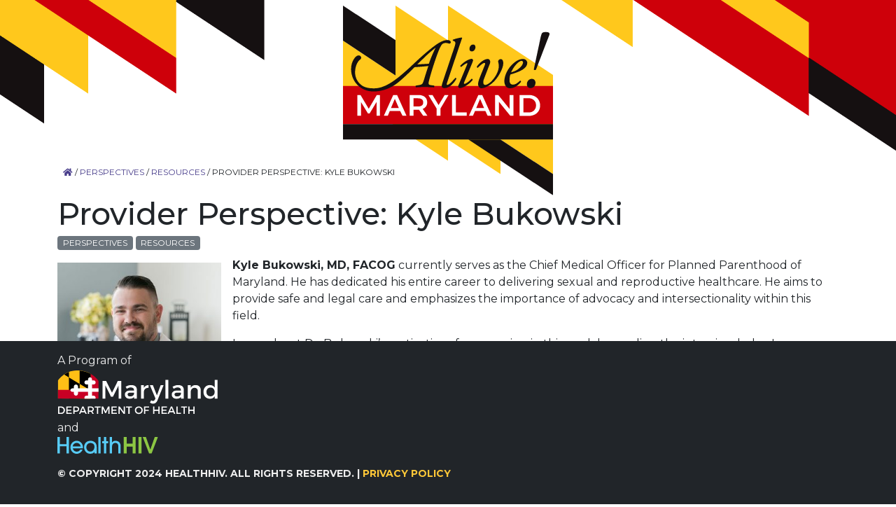

--- FILE ---
content_type: text/html; charset=UTF-8
request_url: https://alivemaryland.org/resources/provider-perspective-kyle-bukowski/
body_size: 13193
content:
<!doctype html>
<html lang="en-US">

<head>
    <meta charset="UTF-8">
    <meta name="viewport" content="width=device-width, initial-scale=1">
    <link rel="profile" href="https://gmpg.org/xfn/11">
	
	<meta name="theme-color" content="#ffc838" media="(prefers-color-scheme: light)">
	<meta name="theme-color" content="#231f20" media="(prefers-color-scheme: dark)">
    
	<!-- Fonts -->
	<link rel="stylesheet" href="https://cdn.jsdelivr.net/npm/bootstrap-icons@1.4.1/font/bootstrap-icons.css">
	<link rel="preconnect" href="https://fonts.gstatic.com"> 
	<link href="https://fonts.googleapis.com/css2?family=Montserrat:ital,wght@0,100;0,200;0,300;0,400;0,500;0,600;0,700;0,800;0,900;1,100;1,200;1,300;1,400;1,500;1,600;1,700;1,800;1,900&display=swap" rel="stylesheet">
	<link rel="preconnect" href="https://fonts.gstatic.com"> 
	<link href="https://fonts.googleapis.com/css2?family=Cormorant+Garamond:ital,wght@0,300;0,400;0,500;0,600;0,700;1,300;1,400;1,500;1,600;1,700&display=swap" rel="stylesheet">
	
    <!-- Loads the internal WP jQuery -->
        <title>Provider Perspective: Kyle Bukowski &#8211; Alive Maryland</title>
<meta name='robots' content='max-image-preview:large' />
<link rel="alternate" type="application/rss+xml" title="Alive Maryland &raquo; Feed" href="https://alivemaryland.org/feed/" />
<link rel="alternate" type="application/rss+xml" title="Alive Maryland &raquo; Comments Feed" href="https://alivemaryland.org/comments/feed/" />
<link rel="alternate" type="text/calendar" title="Alive Maryland &raquo; iCal Feed" href="https://alivemaryland.org/events/?ical=1" />
<link rel="alternate" title="oEmbed (JSON)" type="application/json+oembed" href="https://alivemaryland.org/wp-json/oembed/1.0/embed?url=https%3A%2F%2Falivemaryland.org%2Fresources%2Fprovider-perspective-kyle-bukowski%2F" />
<link rel="alternate" title="oEmbed (XML)" type="text/xml+oembed" href="https://alivemaryland.org/wp-json/oembed/1.0/embed?url=https%3A%2F%2Falivemaryland.org%2Fresources%2Fprovider-perspective-kyle-bukowski%2F&#038;format=xml" />
<style id='wp-img-auto-sizes-contain-inline-css' type='text/css'>
img:is([sizes=auto i],[sizes^="auto," i]){contain-intrinsic-size:3000px 1500px}
/*# sourceURL=wp-img-auto-sizes-contain-inline-css */
</style>
<style id='wp-emoji-styles-inline-css' type='text/css'>

	img.wp-smiley, img.emoji {
		display: inline !important;
		border: none !important;
		box-shadow: none !important;
		height: 1em !important;
		width: 1em !important;
		margin: 0 0.07em !important;
		vertical-align: -0.1em !important;
		background: none !important;
		padding: 0 !important;
	}
/*# sourceURL=wp-emoji-styles-inline-css */
</style>
<link rel='stylesheet' id='wp-block-library-css' href='https://alivemaryland.org/wp-includes/css/dist/block-library/style.min.css?ver=6.9' type='text/css' media='all' />
<style id='wp-block-image-inline-css' type='text/css'>
.wp-block-image>a,.wp-block-image>figure>a{display:inline-block}.wp-block-image img{box-sizing:border-box;height:auto;max-width:100%;vertical-align:bottom}@media not (prefers-reduced-motion){.wp-block-image img.hide{visibility:hidden}.wp-block-image img.show{animation:show-content-image .4s}}.wp-block-image[style*=border-radius] img,.wp-block-image[style*=border-radius]>a{border-radius:inherit}.wp-block-image.has-custom-border img{box-sizing:border-box}.wp-block-image.aligncenter{text-align:center}.wp-block-image.alignfull>a,.wp-block-image.alignwide>a{width:100%}.wp-block-image.alignfull img,.wp-block-image.alignwide img{height:auto;width:100%}.wp-block-image .aligncenter,.wp-block-image .alignleft,.wp-block-image .alignright,.wp-block-image.aligncenter,.wp-block-image.alignleft,.wp-block-image.alignright{display:table}.wp-block-image .aligncenter>figcaption,.wp-block-image .alignleft>figcaption,.wp-block-image .alignright>figcaption,.wp-block-image.aligncenter>figcaption,.wp-block-image.alignleft>figcaption,.wp-block-image.alignright>figcaption{caption-side:bottom;display:table-caption}.wp-block-image .alignleft{float:left;margin:.5em 1em .5em 0}.wp-block-image .alignright{float:right;margin:.5em 0 .5em 1em}.wp-block-image .aligncenter{margin-left:auto;margin-right:auto}.wp-block-image :where(figcaption){margin-bottom:1em;margin-top:.5em}.wp-block-image.is-style-circle-mask img{border-radius:9999px}@supports ((-webkit-mask-image:none) or (mask-image:none)) or (-webkit-mask-image:none){.wp-block-image.is-style-circle-mask img{border-radius:0;-webkit-mask-image:url('data:image/svg+xml;utf8,<svg viewBox="0 0 100 100" xmlns="http://www.w3.org/2000/svg"><circle cx="50" cy="50" r="50"/></svg>');mask-image:url('data:image/svg+xml;utf8,<svg viewBox="0 0 100 100" xmlns="http://www.w3.org/2000/svg"><circle cx="50" cy="50" r="50"/></svg>');mask-mode:alpha;-webkit-mask-position:center;mask-position:center;-webkit-mask-repeat:no-repeat;mask-repeat:no-repeat;-webkit-mask-size:contain;mask-size:contain}}:root :where(.wp-block-image.is-style-rounded img,.wp-block-image .is-style-rounded img){border-radius:9999px}.wp-block-image figure{margin:0}.wp-lightbox-container{display:flex;flex-direction:column;position:relative}.wp-lightbox-container img{cursor:zoom-in}.wp-lightbox-container img:hover+button{opacity:1}.wp-lightbox-container button{align-items:center;backdrop-filter:blur(16px) saturate(180%);background-color:#5a5a5a40;border:none;border-radius:4px;cursor:zoom-in;display:flex;height:20px;justify-content:center;opacity:0;padding:0;position:absolute;right:16px;text-align:center;top:16px;width:20px;z-index:100}@media not (prefers-reduced-motion){.wp-lightbox-container button{transition:opacity .2s ease}}.wp-lightbox-container button:focus-visible{outline:3px auto #5a5a5a40;outline:3px auto -webkit-focus-ring-color;outline-offset:3px}.wp-lightbox-container button:hover{cursor:pointer;opacity:1}.wp-lightbox-container button:focus{opacity:1}.wp-lightbox-container button:focus,.wp-lightbox-container button:hover,.wp-lightbox-container button:not(:hover):not(:active):not(.has-background){background-color:#5a5a5a40;border:none}.wp-lightbox-overlay{box-sizing:border-box;cursor:zoom-out;height:100vh;left:0;overflow:hidden;position:fixed;top:0;visibility:hidden;width:100%;z-index:100000}.wp-lightbox-overlay .close-button{align-items:center;cursor:pointer;display:flex;justify-content:center;min-height:40px;min-width:40px;padding:0;position:absolute;right:calc(env(safe-area-inset-right) + 16px);top:calc(env(safe-area-inset-top) + 16px);z-index:5000000}.wp-lightbox-overlay .close-button:focus,.wp-lightbox-overlay .close-button:hover,.wp-lightbox-overlay .close-button:not(:hover):not(:active):not(.has-background){background:none;border:none}.wp-lightbox-overlay .lightbox-image-container{height:var(--wp--lightbox-container-height);left:50%;overflow:hidden;position:absolute;top:50%;transform:translate(-50%,-50%);transform-origin:top left;width:var(--wp--lightbox-container-width);z-index:9999999999}.wp-lightbox-overlay .wp-block-image{align-items:center;box-sizing:border-box;display:flex;height:100%;justify-content:center;margin:0;position:relative;transform-origin:0 0;width:100%;z-index:3000000}.wp-lightbox-overlay .wp-block-image img{height:var(--wp--lightbox-image-height);min-height:var(--wp--lightbox-image-height);min-width:var(--wp--lightbox-image-width);width:var(--wp--lightbox-image-width)}.wp-lightbox-overlay .wp-block-image figcaption{display:none}.wp-lightbox-overlay button{background:none;border:none}.wp-lightbox-overlay .scrim{background-color:#fff;height:100%;opacity:.9;position:absolute;width:100%;z-index:2000000}.wp-lightbox-overlay.active{visibility:visible}@media not (prefers-reduced-motion){.wp-lightbox-overlay.active{animation:turn-on-visibility .25s both}.wp-lightbox-overlay.active img{animation:turn-on-visibility .35s both}.wp-lightbox-overlay.show-closing-animation:not(.active){animation:turn-off-visibility .35s both}.wp-lightbox-overlay.show-closing-animation:not(.active) img{animation:turn-off-visibility .25s both}.wp-lightbox-overlay.zoom.active{animation:none;opacity:1;visibility:visible}.wp-lightbox-overlay.zoom.active .lightbox-image-container{animation:lightbox-zoom-in .4s}.wp-lightbox-overlay.zoom.active .lightbox-image-container img{animation:none}.wp-lightbox-overlay.zoom.active .scrim{animation:turn-on-visibility .4s forwards}.wp-lightbox-overlay.zoom.show-closing-animation:not(.active){animation:none}.wp-lightbox-overlay.zoom.show-closing-animation:not(.active) .lightbox-image-container{animation:lightbox-zoom-out .4s}.wp-lightbox-overlay.zoom.show-closing-animation:not(.active) .lightbox-image-container img{animation:none}.wp-lightbox-overlay.zoom.show-closing-animation:not(.active) .scrim{animation:turn-off-visibility .4s forwards}}@keyframes show-content-image{0%{visibility:hidden}99%{visibility:hidden}to{visibility:visible}}@keyframes turn-on-visibility{0%{opacity:0}to{opacity:1}}@keyframes turn-off-visibility{0%{opacity:1;visibility:visible}99%{opacity:0;visibility:visible}to{opacity:0;visibility:hidden}}@keyframes lightbox-zoom-in{0%{transform:translate(calc((-100vw + var(--wp--lightbox-scrollbar-width))/2 + var(--wp--lightbox-initial-left-position)),calc(-50vh + var(--wp--lightbox-initial-top-position))) scale(var(--wp--lightbox-scale))}to{transform:translate(-50%,-50%) scale(1)}}@keyframes lightbox-zoom-out{0%{transform:translate(-50%,-50%) scale(1);visibility:visible}99%{visibility:visible}to{transform:translate(calc((-100vw + var(--wp--lightbox-scrollbar-width))/2 + var(--wp--lightbox-initial-left-position)),calc(-50vh + var(--wp--lightbox-initial-top-position))) scale(var(--wp--lightbox-scale));visibility:hidden}}
/*# sourceURL=https://alivemaryland.org/wp-includes/blocks/image/style.min.css */
</style>
<style id='wp-block-paragraph-inline-css' type='text/css'>
.is-small-text{font-size:.875em}.is-regular-text{font-size:1em}.is-large-text{font-size:2.25em}.is-larger-text{font-size:3em}.has-drop-cap:not(:focus):first-letter{float:left;font-size:8.4em;font-style:normal;font-weight:100;line-height:.68;margin:.05em .1em 0 0;text-transform:uppercase}body.rtl .has-drop-cap:not(:focus):first-letter{float:none;margin-left:.1em}p.has-drop-cap.has-background{overflow:hidden}:root :where(p.has-background){padding:1.25em 2.375em}:where(p.has-text-color:not(.has-link-color)) a{color:inherit}p.has-text-align-left[style*="writing-mode:vertical-lr"],p.has-text-align-right[style*="writing-mode:vertical-rl"]{rotate:180deg}
/*# sourceURL=https://alivemaryland.org/wp-includes/blocks/paragraph/style.min.css */
</style>
<style id='wp-block-separator-inline-css' type='text/css'>
@charset "UTF-8";.wp-block-separator{border:none;border-top:2px solid}:root :where(.wp-block-separator.is-style-dots){height:auto;line-height:1;text-align:center}:root :where(.wp-block-separator.is-style-dots):before{color:currentColor;content:"···";font-family:serif;font-size:1.5em;letter-spacing:2em;padding-left:2em}.wp-block-separator.is-style-dots{background:none!important;border:none!important}
/*# sourceURL=https://alivemaryland.org/wp-includes/blocks/separator/style.min.css */
</style>
<style id='global-styles-inline-css' type='text/css'>
:root{--wp--preset--aspect-ratio--square: 1;--wp--preset--aspect-ratio--4-3: 4/3;--wp--preset--aspect-ratio--3-4: 3/4;--wp--preset--aspect-ratio--3-2: 3/2;--wp--preset--aspect-ratio--2-3: 2/3;--wp--preset--aspect-ratio--16-9: 16/9;--wp--preset--aspect-ratio--9-16: 9/16;--wp--preset--color--black: #000000;--wp--preset--color--cyan-bluish-gray: #abb8c3;--wp--preset--color--white: #ffffff;--wp--preset--color--pale-pink: #f78da7;--wp--preset--color--vivid-red: #cf2e2e;--wp--preset--color--luminous-vivid-orange: #ff6900;--wp--preset--color--luminous-vivid-amber: #fcb900;--wp--preset--color--light-green-cyan: #7bdcb5;--wp--preset--color--vivid-green-cyan: #00d084;--wp--preset--color--pale-cyan-blue: #8ed1fc;--wp--preset--color--vivid-cyan-blue: #0693e3;--wp--preset--color--vivid-purple: #9b51e0;--wp--preset--gradient--vivid-cyan-blue-to-vivid-purple: linear-gradient(135deg,rgb(6,147,227) 0%,rgb(155,81,224) 100%);--wp--preset--gradient--light-green-cyan-to-vivid-green-cyan: linear-gradient(135deg,rgb(122,220,180) 0%,rgb(0,208,130) 100%);--wp--preset--gradient--luminous-vivid-amber-to-luminous-vivid-orange: linear-gradient(135deg,rgb(252,185,0) 0%,rgb(255,105,0) 100%);--wp--preset--gradient--luminous-vivid-orange-to-vivid-red: linear-gradient(135deg,rgb(255,105,0) 0%,rgb(207,46,46) 100%);--wp--preset--gradient--very-light-gray-to-cyan-bluish-gray: linear-gradient(135deg,rgb(238,238,238) 0%,rgb(169,184,195) 100%);--wp--preset--gradient--cool-to-warm-spectrum: linear-gradient(135deg,rgb(74,234,220) 0%,rgb(151,120,209) 20%,rgb(207,42,186) 40%,rgb(238,44,130) 60%,rgb(251,105,98) 80%,rgb(254,248,76) 100%);--wp--preset--gradient--blush-light-purple: linear-gradient(135deg,rgb(255,206,236) 0%,rgb(152,150,240) 100%);--wp--preset--gradient--blush-bordeaux: linear-gradient(135deg,rgb(254,205,165) 0%,rgb(254,45,45) 50%,rgb(107,0,62) 100%);--wp--preset--gradient--luminous-dusk: linear-gradient(135deg,rgb(255,203,112) 0%,rgb(199,81,192) 50%,rgb(65,88,208) 100%);--wp--preset--gradient--pale-ocean: linear-gradient(135deg,rgb(255,245,203) 0%,rgb(182,227,212) 50%,rgb(51,167,181) 100%);--wp--preset--gradient--electric-grass: linear-gradient(135deg,rgb(202,248,128) 0%,rgb(113,206,126) 100%);--wp--preset--gradient--midnight: linear-gradient(135deg,rgb(2,3,129) 0%,rgb(40,116,252) 100%);--wp--preset--font-size--small: 13px;--wp--preset--font-size--medium: 20px;--wp--preset--font-size--large: 36px;--wp--preset--font-size--x-large: 42px;--wp--preset--spacing--20: 0.44rem;--wp--preset--spacing--30: 0.67rem;--wp--preset--spacing--40: 1rem;--wp--preset--spacing--50: 1.5rem;--wp--preset--spacing--60: 2.25rem;--wp--preset--spacing--70: 3.38rem;--wp--preset--spacing--80: 5.06rem;--wp--preset--shadow--natural: 6px 6px 9px rgba(0, 0, 0, 0.2);--wp--preset--shadow--deep: 12px 12px 50px rgba(0, 0, 0, 0.4);--wp--preset--shadow--sharp: 6px 6px 0px rgba(0, 0, 0, 0.2);--wp--preset--shadow--outlined: 6px 6px 0px -3px rgb(255, 255, 255), 6px 6px rgb(0, 0, 0);--wp--preset--shadow--crisp: 6px 6px 0px rgb(0, 0, 0);}:where(.is-layout-flex){gap: 0.5em;}:where(.is-layout-grid){gap: 0.5em;}body .is-layout-flex{display: flex;}.is-layout-flex{flex-wrap: wrap;align-items: center;}.is-layout-flex > :is(*, div){margin: 0;}body .is-layout-grid{display: grid;}.is-layout-grid > :is(*, div){margin: 0;}:where(.wp-block-columns.is-layout-flex){gap: 2em;}:where(.wp-block-columns.is-layout-grid){gap: 2em;}:where(.wp-block-post-template.is-layout-flex){gap: 1.25em;}:where(.wp-block-post-template.is-layout-grid){gap: 1.25em;}.has-black-color{color: var(--wp--preset--color--black) !important;}.has-cyan-bluish-gray-color{color: var(--wp--preset--color--cyan-bluish-gray) !important;}.has-white-color{color: var(--wp--preset--color--white) !important;}.has-pale-pink-color{color: var(--wp--preset--color--pale-pink) !important;}.has-vivid-red-color{color: var(--wp--preset--color--vivid-red) !important;}.has-luminous-vivid-orange-color{color: var(--wp--preset--color--luminous-vivid-orange) !important;}.has-luminous-vivid-amber-color{color: var(--wp--preset--color--luminous-vivid-amber) !important;}.has-light-green-cyan-color{color: var(--wp--preset--color--light-green-cyan) !important;}.has-vivid-green-cyan-color{color: var(--wp--preset--color--vivid-green-cyan) !important;}.has-pale-cyan-blue-color{color: var(--wp--preset--color--pale-cyan-blue) !important;}.has-vivid-cyan-blue-color{color: var(--wp--preset--color--vivid-cyan-blue) !important;}.has-vivid-purple-color{color: var(--wp--preset--color--vivid-purple) !important;}.has-black-background-color{background-color: var(--wp--preset--color--black) !important;}.has-cyan-bluish-gray-background-color{background-color: var(--wp--preset--color--cyan-bluish-gray) !important;}.has-white-background-color{background-color: var(--wp--preset--color--white) !important;}.has-pale-pink-background-color{background-color: var(--wp--preset--color--pale-pink) !important;}.has-vivid-red-background-color{background-color: var(--wp--preset--color--vivid-red) !important;}.has-luminous-vivid-orange-background-color{background-color: var(--wp--preset--color--luminous-vivid-orange) !important;}.has-luminous-vivid-amber-background-color{background-color: var(--wp--preset--color--luminous-vivid-amber) !important;}.has-light-green-cyan-background-color{background-color: var(--wp--preset--color--light-green-cyan) !important;}.has-vivid-green-cyan-background-color{background-color: var(--wp--preset--color--vivid-green-cyan) !important;}.has-pale-cyan-blue-background-color{background-color: var(--wp--preset--color--pale-cyan-blue) !important;}.has-vivid-cyan-blue-background-color{background-color: var(--wp--preset--color--vivid-cyan-blue) !important;}.has-vivid-purple-background-color{background-color: var(--wp--preset--color--vivid-purple) !important;}.has-black-border-color{border-color: var(--wp--preset--color--black) !important;}.has-cyan-bluish-gray-border-color{border-color: var(--wp--preset--color--cyan-bluish-gray) !important;}.has-white-border-color{border-color: var(--wp--preset--color--white) !important;}.has-pale-pink-border-color{border-color: var(--wp--preset--color--pale-pink) !important;}.has-vivid-red-border-color{border-color: var(--wp--preset--color--vivid-red) !important;}.has-luminous-vivid-orange-border-color{border-color: var(--wp--preset--color--luminous-vivid-orange) !important;}.has-luminous-vivid-amber-border-color{border-color: var(--wp--preset--color--luminous-vivid-amber) !important;}.has-light-green-cyan-border-color{border-color: var(--wp--preset--color--light-green-cyan) !important;}.has-vivid-green-cyan-border-color{border-color: var(--wp--preset--color--vivid-green-cyan) !important;}.has-pale-cyan-blue-border-color{border-color: var(--wp--preset--color--pale-cyan-blue) !important;}.has-vivid-cyan-blue-border-color{border-color: var(--wp--preset--color--vivid-cyan-blue) !important;}.has-vivid-purple-border-color{border-color: var(--wp--preset--color--vivid-purple) !important;}.has-vivid-cyan-blue-to-vivid-purple-gradient-background{background: var(--wp--preset--gradient--vivid-cyan-blue-to-vivid-purple) !important;}.has-light-green-cyan-to-vivid-green-cyan-gradient-background{background: var(--wp--preset--gradient--light-green-cyan-to-vivid-green-cyan) !important;}.has-luminous-vivid-amber-to-luminous-vivid-orange-gradient-background{background: var(--wp--preset--gradient--luminous-vivid-amber-to-luminous-vivid-orange) !important;}.has-luminous-vivid-orange-to-vivid-red-gradient-background{background: var(--wp--preset--gradient--luminous-vivid-orange-to-vivid-red) !important;}.has-very-light-gray-to-cyan-bluish-gray-gradient-background{background: var(--wp--preset--gradient--very-light-gray-to-cyan-bluish-gray) !important;}.has-cool-to-warm-spectrum-gradient-background{background: var(--wp--preset--gradient--cool-to-warm-spectrum) !important;}.has-blush-light-purple-gradient-background{background: var(--wp--preset--gradient--blush-light-purple) !important;}.has-blush-bordeaux-gradient-background{background: var(--wp--preset--gradient--blush-bordeaux) !important;}.has-luminous-dusk-gradient-background{background: var(--wp--preset--gradient--luminous-dusk) !important;}.has-pale-ocean-gradient-background{background: var(--wp--preset--gradient--pale-ocean) !important;}.has-electric-grass-gradient-background{background: var(--wp--preset--gradient--electric-grass) !important;}.has-midnight-gradient-background{background: var(--wp--preset--gradient--midnight) !important;}.has-small-font-size{font-size: var(--wp--preset--font-size--small) !important;}.has-medium-font-size{font-size: var(--wp--preset--font-size--medium) !important;}.has-large-font-size{font-size: var(--wp--preset--font-size--large) !important;}.has-x-large-font-size{font-size: var(--wp--preset--font-size--x-large) !important;}
/*# sourceURL=global-styles-inline-css */
</style>

<style id='classic-theme-styles-inline-css' type='text/css'>
/*! This file is auto-generated */
.wp-block-button__link{color:#fff;background-color:#32373c;border-radius:9999px;box-shadow:none;text-decoration:none;padding:calc(.667em + 2px) calc(1.333em + 2px);font-size:1.125em}.wp-block-file__button{background:#32373c;color:#fff;text-decoration:none}
/*# sourceURL=/wp-includes/css/classic-themes.min.css */
</style>
<link rel='stylesheet' id='contact-form-7-css' href='https://alivemaryland.org/wp-content/plugins/contact-form-7/includes/css/styles.css?ver=5.8.5' type='text/css' media='all' />
<link rel='stylesheet' id='wpa-style-css' href='https://alivemaryland.org/wp-content/plugins/wp-accessibility/css/wpa-style.css?ver=2.0.1' type='text/css' media='all' />
<style id='wpa-style-inline-css' type='text/css'>
:root { --admin-bar-top : 7px; }
/*# sourceURL=wpa-style-inline-css */
</style>
<link rel='stylesheet' id='search-filter-plugin-styles-css' href='https://alivemaryland.org/wp-content/plugins/search-filter-pro/public/assets/css/search-filter.min.css?ver=2.5.8' type='text/css' media='all' />
<link rel='stylesheet' id='bootstrap-css' href='https://alivemaryland.org/wp-content/themes/bootscore-5/css/lib/bootstrap.min.css?ver=6.9' type='text/css' media='all' />
<link rel='stylesheet' id='bootscore-style-css' href='https://alivemaryland.org/wp-content/themes/bootscore-5/style.css?ver=6.9' type='text/css' media='all' />
<link rel='stylesheet' id='fontawesome-css' href='https://alivemaryland.org/wp-content/themes/bootscore-5/css/lib/fontawesome.min.css?ver=6.9' type='text/css' media='all' />
<script type="text/javascript" src="https://alivemaryland.org/wp-includes/js/jquery/jquery.min.js?ver=3.7.1" id="jquery-core-js"></script>
<script type="text/javascript" src="https://alivemaryland.org/wp-includes/js/jquery/jquery-migrate.min.js?ver=3.4.1" id="jquery-migrate-js"></script>
<script type="text/javascript" src="https://alivemaryland.org/wp-content/plugins/wp-accessibility/js/fingerprint.min.js?ver=2.0.1" id="wpa-fingerprintjs-js"></script>
<link rel="https://api.w.org/" href="https://alivemaryland.org/wp-json/" /><link rel="alternate" title="JSON" type="application/json" href="https://alivemaryland.org/wp-json/wp/v2/posts/2375" /><link rel="EditURI" type="application/rsd+xml" title="RSD" href="https://alivemaryland.org/xmlrpc.php?rsd" />
<meta name="generator" content="WordPress 6.9" />
<link rel="canonical" href="https://alivemaryland.org/resources/provider-perspective-kyle-bukowski/" />
<link rel='shortlink' href='https://alivemaryland.org/?p=2375' />
<!-- HFCM by 99 Robots - Snippet # 1: Google Analytics -->
<!-- Global site tag (gtag.js) - Google Analytics -->
<script async src="https://www.googletagmanager.com/gtag/js?id=G-0J1S6EZXTM"></script>
<script>
  window.dataLayer = window.dataLayer || [];
  function gtag(){dataLayer.push(arguments);}
  gtag('js', new Date());

  gtag('config', 'G-0J1S6EZXTM');
</script>
<!-- /end HFCM by 99 Robots -->
<meta name="tec-api-version" content="v1"><meta name="tec-api-origin" content="https://alivemaryland.org"><link rel="alternate" href="https://alivemaryland.org/wp-json/tribe/events/v1/" />	
    <!-- Stylesheets -->
    <link href="/wp-content/themes/bootscore-5/css/headers.css" rel="stylesheet">
	<link href="/wp-content/themes/bootscore-5/css/amd.css?081023" rel="stylesheet">
</head>

<body class="wp-singular post-template post-template-single-sidebar-none post-template-single-sidebar-none-php single single-post postid-2375 single-format-standard wp-theme-bootscore-5 tribe-no-js no-sidebar">

<a class="skip-link btn btn-primary" href='#main' tabindex="0">Skip to main content</a>
	
<!-- LOGO -->
<div class="container-fluid">
	<header class="d-flex flex-wrap align-items-center justify-content-center logo-container">
	    <a href="/" class="d-flex align-items-center" aria-label="Go to Home Page" tabindex="0"><img src="/img/AliveMaryland.svg" class="main-logo" style="max-width: 300px; height: auto;" alt="Alive Maryland Program Logo: angled blocks of black and gold forming the shape of the state of Maryland."/></a>
	</header>
</div>	
	
	
<!-- NAVIGATION 
<nav class="navbar navbar-expand-lg navbar-dark bg-dark" aria-label="Navigation">
      <div class="container-fluid justify-content-center">
        <button class="navbar-toggler text-uppercase" type="button" data-bs-toggle="collapse" data-bs-target="#navbar" aria-controls="navbar" aria-expanded="false" aria-label="Toggle Mobile Navigation" alt="Toggle Mobile Navigation" tabindex="0">
          <span>Main Menu</span>
        </button>

        <div class="collapse navbar-collapse justify-content-center" id="navbar">
          <ul class="navbar-nav">

            <li class="nav-item">
              <a class="nav-link text-white" href="/training/" aria-label="On-Demand Training" tabindex="0">Training</a>
            </li>

            <li class="nav-item">
              <a class="nav-link text-white" href="/resources/" aria-label="Resources" tabindex="0">Resources</a>
            </li>

			  
			  
          </ul>
        </div>
	</div>
</nav>
-->
	
	
	

        <div id="content" class="site-content container">
    <div id="primary" class="content-area">
        
        <!-- Hook to add something nice -->
        
        <nav class="breadcrumb mb-4 mt-2 bg-light py-1 px-2 rounded"><a href="https://alivemaryland.org/"><i class="fas fa-home"></i></a><span class="divider">&nbsp;/&nbsp;</span><a href="https://alivemaryland.org/resources/perspectives/" rel="category tag">Perspectives</a> <span class="divider">&nbsp;/&nbsp;</span> <a href="https://alivemaryland.org/resources/" rel="category tag">Resources</a> <span class="divider">&nbsp;/&nbsp;</span> Provider Perspective: Kyle Bukowski</nav>
        <main id="main" class="site-main">

            <header class="entry-header">
                                <h1>Provider Perspective: Kyle Bukowski</h1>				<div class="category-badge mb-2"><a href="https://alivemaryland.org/resources/perspectives/" class="badge bg-secondary">Perspectives</a> <a href="https://alivemaryland.org/resources/" class="badge bg-secondary">Resources</a></div>                            </header>

             <div class="entry-content">
                <!-- Content -->
                <div class="wp-block-image">
<figure class="alignleft size-full is-resized"><img fetchpriority="high" decoding="async" src="https://alivemaryland.org/wp-content/uploads/2022/12/Kyle-Bukowski.jpg" alt="" class="wp-image-2376" width="234" height="234" srcset="https://alivemaryland.org/wp-content/uploads/2022/12/Kyle-Bukowski.jpg 512w, https://alivemaryland.org/wp-content/uploads/2022/12/Kyle-Bukowski-300x300.jpg 300w, https://alivemaryland.org/wp-content/uploads/2022/12/Kyle-Bukowski-150x150.jpg 150w" sizes="(max-width: 234px) 100vw, 234px" /></figure>
</div>


<p><strong>Kyle Bukowski, MD, FACOG</strong> currently serves as the Chief Medical Officer for Planned Parenthood of Maryland. He has dedicated his entire career to delivering sexual and reproductive healthcare. He aims to provide safe and legal care and emphasizes the importance of advocacy and intersectionality within this field.</p>



<p>Learn about Dr. Bukowski’s motivations for engaging in this work by reading the interview below!</p>



<p><strong><em>How did you get involved in this field of work, and why is it important?</em></strong></p>



<p>“I am an OBGYN by training, and I&#8217;ve worked at Planned Parenthood ever since I finished residency. It&#8217;s so necessary to ensure that people have the ability to choose when and how to parent and when not to parent. Pregnancy, while typically a very natural and joyous time in people&#8217;s lives, can absolutely be dangerous for people who have medical conditions or other socioeconomic factors that would make parenting a child or another child difficult for them.&nbsp;</p>



<p>And so having access to safe, legal abortion is, to me, a hallmark of our basic rights to bodily autonomy and usually a decision that is made to really protect the responsibility that they have to the children they may already have, to themselves, and to their futures.”</p>



<p><strong><em>What is your favorite aspect of working in this field?</em></strong></p>



<p>“As an obstetrician, I love delivering babies. It is one of the most special parts of medicine. But, there are few things in medicine that are as rewarding as abortion care. There&#8217;s so much politicization, stigma, and shame that surrounds abortion care. But in that moment, to be able to give somebody back their autonomy and their future by a five-minute procedure that is safer than driving your car down the street in terms of risk of major injury or death– it’s life-changing. You literally hand somebody back their autonomy and their ability to make a decision that is more in line with what their goals are. That is one of the most rewarding things.&nbsp;</p>



<p>I was raised in a very conservative, anti-choice home and community in the south, and I&#8217;m so grateful that I had the opportunity to see and understand what this care really looks like. Each person&#8217;s story, [along with] the staff who come to work every day to take care of these patients—they are incredibly inspiring.”</p>



<p><strong><em>How has the current political climate impacted the scope of your work?</em></strong></p>



<p>“We always knew that relying on a Supreme Court decision was tenuous at best to ensure the rights of people to healthcare, so acutely, it has meant a lot of shifting and a lot of coordination of care to try to figure out how states that still have access to abortion care [could] allow patients to navigate getting out of a state where abortion is illegal or severely restricted to get the basic healthcare that they need. And a lot of that work has [entailed] focus on partnership– Planned Parenthood is not the only abortion provider in this country.</p>



<p>Compared to pretty much all other healthcare, [abortion care providers] are constantly having to balance risk with access. Every other healthcare provider doesn&#8217;t have to worry that, beyond the basics of having a fragmented, classist, and racist healthcare system in the US at baseline, they&#8217;ll have to navigate whether somebody can get their medication or get to a clinic. We are constantly having to balance not creating barriers, but also making sure that care is safe and we&#8217;re not putting anybody at undue risk.”&nbsp;</p>



<p><strong><em>What is one of the most important things that people should keep in mind when considering access to abortion and reproductive healthcare?</em></strong></p>



<p>“It really starts with investment in high quality, comprehensive sex education for children, for adolescents, for teenagers, and for young adults so that people understand their body, understand how to have safer sex, and reduce the risk of unintended pregnancy if they don&#8217;t want to become pregnant. It means making access to contraception as easy as possible, so that means removing unnecessary medical barriers, restrictions, and requirements to get on birth control, but also removing any financial barriers in terms of access to Medicaid, state family planning programs, or title 10 commercial insurance. And then lastly, it&#8217;s making sure that abortion is accessible and as easy as possible to get. Even in Maryland, where we have access, we live in a state where over 80% of counties in Maryland don&#8217;t have an abortion provider. We know that areas like Western Maryland, the Eastern shore, and rural communities are definitely under-resourced and have more barriers to getting access to abortion care than in the Baltimore-Washington corridor.</p>



<p>Every single person definitely knows and loves somebody who&#8217;s had an abortion in their life or has been affected by somebody because of an abortion in their life. And so as much as you can, talk about, normalize, and destigmatize that as basic healthcare.”</p>



<p><strong><em>What advice would you give to other healthcare providers in this field who are currently navigating the social and political climate?</em></strong></p>



<p>“As healthcare providers, we carry an immense amount of privilege and power, and we need to mobilize that power into advocacy and activism to fight for our rights to provide care for our patients, and to help them access the care that they need. We also need to push governments and policymakers to recognize that anytime inequity is not specifically the goal of a policy, there is a risk that inequity will come from it. Having an inequity lens on any kind of policy that is written, and thinking about who benefits and who is left out, is deeply important.&nbsp;</p>



<p>And for healthcare providers who are not directly related and are not providing abortion care, I think we should all be absolutely horrified and frightened by the fact that healthcare providers are being criminalized. There are felony laws in effect in some of these states that have bans, and no medical providers should be okay with the concept of healthcare provision being criminalized—basic, safe healthcare being criminalized—or healthcare providers being criminalized. That is a risk to all of us. Anytime a clinic closes, that is a loss for the health of a community; they&#8217;ve lost access to pregnancy testing and STI testing, preventative cancer screenings, and everything else. Losing abortion care is directly related to increased rates of maternal morbidity and maternal mortality, and we know that Black, brown, queer, and poor folks suffer the brunt of those complications the most. We should all be horrified anytime healthcare is criminalized as a larger medical community.”</p>



<hr class="wp-block-separator has-alpha-channel-opacity"/>



<p><em>Dr. Kyle Bukowski is a double board-certified Obstetrician-Gynecologist and Complex Family Planning Subspecialist. He currently serves as the Chief Medical Officer for Planned Parenthood of Maryland, where he ensures that Marylanders and anyone traveling to Maryland have broad access to affordable, high-quality sexual and reproductive healthcare. Dr. Bukowski received his bachelor’s degree from Washington University in St. Louis and received his medical degree and completed his residency at the David Geffen School of Medicine at UCLA. Providing comprehensive, evidence-based, high-quality sexual and reproductive health care is his passion and drives his interest in advocacy, LGBTQI health, medical education, and improving access for our most vulnerable communities. In his free time, he and his husband enjoy hiking with their dogs and finding the tastiest food in any city they are exploring.</em></p>



<p><em>Do you know a Maryland-based provider who we should highlight? Email Alive! Maryland at <a href="/cdn-cgi/l/email-protection" class="__cf_email__" data-cfemail="432a2d252c03222f2a35262e22313a2f222d276d2c3124">[email&#160;protected]</a> with recommendations.</em></p>



<p>The comments provided are solely the responsibility of the presenters and do not necessarily represent the official views of the  Maryland Department of Health or any of its partners.</p>
                <!-- .entry-content -->
                            </div>

        </main><!-- #main -->

    </div><!-- #primary -->
</div><!-- #content -->

<footer class="footer mt-auto py-3 bg-dark fixed-bottom">
	<div class="container">
		<div class="row">

			<div class="col">
				<p>A Program of<br />
					<a href="https://health.maryland.gov"><img src="/img/MDDOH-wide-rev.svg" style="height: 72px; width:auto; padding: 0; margin-left: -4px;" alt="Maryland Department of Health"></a><br />
					and</br>
					<a href="https://healthhiv.org"><img src="/img/HealthHIV-Text.svg" style="height: 24px; width:auto; padding: 0;" alt="HealthHIV"></a>
				</p>
				<p><small>© Copyright 2024 HealthHIV. All rights reserved. | <a href="/privacy-policy/">Privacy Policy</a></small></p>
			</div>

		</div>
	</div>
</footer>


</div><!-- #page -->


<script data-cfasync="false" src="/cdn-cgi/scripts/5c5dd728/cloudflare-static/email-decode.min.js"></script><script type="speculationrules">
{"prefetch":[{"source":"document","where":{"and":[{"href_matches":"/*"},{"not":{"href_matches":["/wp-*.php","/wp-admin/*","/wp-content/uploads/*","/wp-content/*","/wp-content/plugins/*","/wp-content/themes/bootscore-5/*","/*\\?(.+)"]}},{"not":{"selector_matches":"a[rel~=\"nofollow\"]"}},{"not":{"selector_matches":".no-prefetch, .no-prefetch a"}}]},"eagerness":"conservative"}]}
</script>
		<script>
		( function ( body ) {
			'use strict';
			body.className = body.className.replace( /\btribe-no-js\b/, 'tribe-js' );
		} )( document.body );
		</script>
		<script> /* <![CDATA[ */var tribe_l10n_datatables = {"aria":{"sort_ascending":": activate to sort column ascending","sort_descending":": activate to sort column descending"},"length_menu":"Show _MENU_ entries","empty_table":"No data available in table","info":"Showing _START_ to _END_ of _TOTAL_ entries","info_empty":"Showing 0 to 0 of 0 entries","info_filtered":"(filtered from _MAX_ total entries)","zero_records":"No matching records found","search":"Search:","all_selected_text":"All items on this page were selected. ","select_all_link":"Select all pages","clear_selection":"Clear Selection.","pagination":{"all":"All","next":"Next","previous":"Previous"},"select":{"rows":{"0":"","_":": Selected %d rows","1":": Selected 1 row"}},"datepicker":{"dayNames":["Sunday","Monday","Tuesday","Wednesday","Thursday","Friday","Saturday"],"dayNamesShort":["Sun","Mon","Tue","Wed","Thu","Fri","Sat"],"dayNamesMin":["S","M","T","W","T","F","S"],"monthNames":["January","February","March","April","May","June","July","August","September","October","November","December"],"monthNamesShort":["January","February","March","April","May","June","July","August","September","October","November","December"],"monthNamesMin":["Jan","Feb","Mar","Apr","May","Jun","Jul","Aug","Sep","Oct","Nov","Dec"],"nextText":"Next","prevText":"Prev","currentText":"Today","closeText":"Done","today":"Today","clear":"Clear"}};/* ]]> */ </script><script type="text/javascript" src="https://alivemaryland.org/wp-content/plugins/contact-form-7/includes/swv/js/index.js?ver=5.8.5" id="swv-js"></script>
<script type="text/javascript" id="contact-form-7-js-extra">
/* <![CDATA[ */
var wpcf7 = {"api":{"root":"https://alivemaryland.org/wp-json/","namespace":"contact-form-7/v1"}};
//# sourceURL=contact-form-7-js-extra
/* ]]> */
</script>
<script type="text/javascript" src="https://alivemaryland.org/wp-content/plugins/contact-form-7/includes/js/index.js?ver=5.8.5" id="contact-form-7-js"></script>
<script type="text/javascript" src="https://alivemaryland.org/wp-content/themes/bootscore-5/js/lib/bootstrap.bundle.min.js?ver=20151215" id="bootstrap-js"></script>
<script type="text/javascript" src="https://alivemaryland.org/wp-content/themes/bootscore-5/js/theme.js?ver=20151215" id="bootscore-script-js"></script>
<script type="text/javascript" src="https://www.google.com/recaptcha/api.js?render=6Ldnf-0bAAAAAJxDE4KT_iWEv4gcrEwz_QETXB_B&amp;ver=3.0" id="google-recaptcha-js"></script>
<script type="text/javascript" src="https://alivemaryland.org/wp-includes/js/dist/vendor/wp-polyfill.min.js?ver=3.15.0" id="wp-polyfill-js"></script>
<script type="text/javascript" id="wpcf7-recaptcha-js-extra">
/* <![CDATA[ */
var wpcf7_recaptcha = {"sitekey":"6Ldnf-0bAAAAAJxDE4KT_iWEv4gcrEwz_QETXB_B","actions":{"homepage":"homepage","contactform":"contactform"}};
//# sourceURL=wpcf7-recaptcha-js-extra
/* ]]> */
</script>
<script type="text/javascript" src="https://alivemaryland.org/wp-content/plugins/contact-form-7/modules/recaptcha/index.js?ver=5.8.5" id="wpcf7-recaptcha-js"></script>
<script type="text/javascript" id="wpa.longdesc-js-extra">
/* <![CDATA[ */
var wpald = {"url":"https://alivemaryland.org/wp-json/wp/v2/media","type":"jquery","text":"\u003Cspan class=\"dashicons dashicons-media-text\" aria-hidden=\"true\"\u003E\u003C/span\u003E\u003Cspan class=\"screen-reader\"\u003ELong Description\u003C/span\u003E"};
//# sourceURL=wpa.longdesc-js-extra
/* ]]> */
</script>
<script type="text/javascript" src="https://alivemaryland.org/wp-content/plugins/wp-accessibility/js/longdesc.min.js?ver=2.0.1" id="wpa.longdesc-js"></script>
<script type="text/javascript" id="wp-accessibility-js-extra">
/* <![CDATA[ */
var wpa = {"skiplinks":{"enabled":false,"output":""},"target":"","tabindex":"1","underline":{"enabled":false,"target":"a"},"dir":"ltr","lang":"en-US","titles":"1","labels":"1","wpalabels":{"s":"Search","author":"Name","email":"Email","url":"Website","comment":"Comment"},"current":"","errors":"","tracking":"1","ajaxurl":"https://alivemaryland.org/wp-admin/admin-ajax.php","security":"85469cfb02","action":"wpa_stats_action","url":"https://alivemaryland.org/resources/provider-perspective-kyle-bukowski/","post_id":"2375"};
//# sourceURL=wp-accessibility-js-extra
/* ]]> */
</script>
<script type="text/javascript" src="https://alivemaryland.org/wp-content/plugins/wp-accessibility/js/wp-accessibility.min.js?ver=2.0.1" id="wp-accessibility-js"></script>
<script id="wp-emoji-settings" type="application/json">
{"baseUrl":"https://s.w.org/images/core/emoji/17.0.2/72x72/","ext":".png","svgUrl":"https://s.w.org/images/core/emoji/17.0.2/svg/","svgExt":".svg","source":{"concatemoji":"https://alivemaryland.org/wp-includes/js/wp-emoji-release.min.js?ver=6.9"}}
</script>
<script type="module">
/* <![CDATA[ */
/*! This file is auto-generated */
const a=JSON.parse(document.getElementById("wp-emoji-settings").textContent),o=(window._wpemojiSettings=a,"wpEmojiSettingsSupports"),s=["flag","emoji"];function i(e){try{var t={supportTests:e,timestamp:(new Date).valueOf()};sessionStorage.setItem(o,JSON.stringify(t))}catch(e){}}function c(e,t,n){e.clearRect(0,0,e.canvas.width,e.canvas.height),e.fillText(t,0,0);t=new Uint32Array(e.getImageData(0,0,e.canvas.width,e.canvas.height).data);e.clearRect(0,0,e.canvas.width,e.canvas.height),e.fillText(n,0,0);const a=new Uint32Array(e.getImageData(0,0,e.canvas.width,e.canvas.height).data);return t.every((e,t)=>e===a[t])}function p(e,t){e.clearRect(0,0,e.canvas.width,e.canvas.height),e.fillText(t,0,0);var n=e.getImageData(16,16,1,1);for(let e=0;e<n.data.length;e++)if(0!==n.data[e])return!1;return!0}function u(e,t,n,a){switch(t){case"flag":return n(e,"\ud83c\udff3\ufe0f\u200d\u26a7\ufe0f","\ud83c\udff3\ufe0f\u200b\u26a7\ufe0f")?!1:!n(e,"\ud83c\udde8\ud83c\uddf6","\ud83c\udde8\u200b\ud83c\uddf6")&&!n(e,"\ud83c\udff4\udb40\udc67\udb40\udc62\udb40\udc65\udb40\udc6e\udb40\udc67\udb40\udc7f","\ud83c\udff4\u200b\udb40\udc67\u200b\udb40\udc62\u200b\udb40\udc65\u200b\udb40\udc6e\u200b\udb40\udc67\u200b\udb40\udc7f");case"emoji":return!a(e,"\ud83e\u1fac8")}return!1}function f(e,t,n,a){let r;const o=(r="undefined"!=typeof WorkerGlobalScope&&self instanceof WorkerGlobalScope?new OffscreenCanvas(300,150):document.createElement("canvas")).getContext("2d",{willReadFrequently:!0}),s=(o.textBaseline="top",o.font="600 32px Arial",{});return e.forEach(e=>{s[e]=t(o,e,n,a)}),s}function r(e){var t=document.createElement("script");t.src=e,t.defer=!0,document.head.appendChild(t)}a.supports={everything:!0,everythingExceptFlag:!0},new Promise(t=>{let n=function(){try{var e=JSON.parse(sessionStorage.getItem(o));if("object"==typeof e&&"number"==typeof e.timestamp&&(new Date).valueOf()<e.timestamp+604800&&"object"==typeof e.supportTests)return e.supportTests}catch(e){}return null}();if(!n){if("undefined"!=typeof Worker&&"undefined"!=typeof OffscreenCanvas&&"undefined"!=typeof URL&&URL.createObjectURL&&"undefined"!=typeof Blob)try{var e="postMessage("+f.toString()+"("+[JSON.stringify(s),u.toString(),c.toString(),p.toString()].join(",")+"));",a=new Blob([e],{type:"text/javascript"});const r=new Worker(URL.createObjectURL(a),{name:"wpTestEmojiSupports"});return void(r.onmessage=e=>{i(n=e.data),r.terminate(),t(n)})}catch(e){}i(n=f(s,u,c,p))}t(n)}).then(e=>{for(const n in e)a.supports[n]=e[n],a.supports.everything=a.supports.everything&&a.supports[n],"flag"!==n&&(a.supports.everythingExceptFlag=a.supports.everythingExceptFlag&&a.supports[n]);var t;a.supports.everythingExceptFlag=a.supports.everythingExceptFlag&&!a.supports.flag,a.supports.everything||((t=a.source||{}).concatemoji?r(t.concatemoji):t.wpemoji&&t.twemoji&&(r(t.twemoji),r(t.wpemoji)))});
//# sourceURL=https://alivemaryland.org/wp-includes/js/wp-emoji-loader.min.js
/* ]]> */
</script>

<script defer src="https://static.cloudflareinsights.com/beacon.min.js/vcd15cbe7772f49c399c6a5babf22c1241717689176015" integrity="sha512-ZpsOmlRQV6y907TI0dKBHq9Md29nnaEIPlkf84rnaERnq6zvWvPUqr2ft8M1aS28oN72PdrCzSjY4U6VaAw1EQ==" data-cf-beacon='{"version":"2024.11.0","token":"cfb07c5c0e5845a39933dfad6641d35c","r":1,"server_timing":{"name":{"cfCacheStatus":true,"cfEdge":true,"cfExtPri":true,"cfL4":true,"cfOrigin":true,"cfSpeedBrain":true},"location_startswith":null}}' crossorigin="anonymous"></script>
</body>

</html>

--- FILE ---
content_type: text/html; charset=utf-8
request_url: https://www.google.com/recaptcha/api2/anchor?ar=1&k=6Ldnf-0bAAAAAJxDE4KT_iWEv4gcrEwz_QETXB_B&co=aHR0cHM6Ly9hbGl2ZW1hcnlsYW5kLm9yZzo0NDM.&hl=en&v=PoyoqOPhxBO7pBk68S4YbpHZ&size=invisible&anchor-ms=20000&execute-ms=30000&cb=r15wmspek2dv
body_size: 48609
content:
<!DOCTYPE HTML><html dir="ltr" lang="en"><head><meta http-equiv="Content-Type" content="text/html; charset=UTF-8">
<meta http-equiv="X-UA-Compatible" content="IE=edge">
<title>reCAPTCHA</title>
<style type="text/css">
/* cyrillic-ext */
@font-face {
  font-family: 'Roboto';
  font-style: normal;
  font-weight: 400;
  font-stretch: 100%;
  src: url(//fonts.gstatic.com/s/roboto/v48/KFO7CnqEu92Fr1ME7kSn66aGLdTylUAMa3GUBHMdazTgWw.woff2) format('woff2');
  unicode-range: U+0460-052F, U+1C80-1C8A, U+20B4, U+2DE0-2DFF, U+A640-A69F, U+FE2E-FE2F;
}
/* cyrillic */
@font-face {
  font-family: 'Roboto';
  font-style: normal;
  font-weight: 400;
  font-stretch: 100%;
  src: url(//fonts.gstatic.com/s/roboto/v48/KFO7CnqEu92Fr1ME7kSn66aGLdTylUAMa3iUBHMdazTgWw.woff2) format('woff2');
  unicode-range: U+0301, U+0400-045F, U+0490-0491, U+04B0-04B1, U+2116;
}
/* greek-ext */
@font-face {
  font-family: 'Roboto';
  font-style: normal;
  font-weight: 400;
  font-stretch: 100%;
  src: url(//fonts.gstatic.com/s/roboto/v48/KFO7CnqEu92Fr1ME7kSn66aGLdTylUAMa3CUBHMdazTgWw.woff2) format('woff2');
  unicode-range: U+1F00-1FFF;
}
/* greek */
@font-face {
  font-family: 'Roboto';
  font-style: normal;
  font-weight: 400;
  font-stretch: 100%;
  src: url(//fonts.gstatic.com/s/roboto/v48/KFO7CnqEu92Fr1ME7kSn66aGLdTylUAMa3-UBHMdazTgWw.woff2) format('woff2');
  unicode-range: U+0370-0377, U+037A-037F, U+0384-038A, U+038C, U+038E-03A1, U+03A3-03FF;
}
/* math */
@font-face {
  font-family: 'Roboto';
  font-style: normal;
  font-weight: 400;
  font-stretch: 100%;
  src: url(//fonts.gstatic.com/s/roboto/v48/KFO7CnqEu92Fr1ME7kSn66aGLdTylUAMawCUBHMdazTgWw.woff2) format('woff2');
  unicode-range: U+0302-0303, U+0305, U+0307-0308, U+0310, U+0312, U+0315, U+031A, U+0326-0327, U+032C, U+032F-0330, U+0332-0333, U+0338, U+033A, U+0346, U+034D, U+0391-03A1, U+03A3-03A9, U+03B1-03C9, U+03D1, U+03D5-03D6, U+03F0-03F1, U+03F4-03F5, U+2016-2017, U+2034-2038, U+203C, U+2040, U+2043, U+2047, U+2050, U+2057, U+205F, U+2070-2071, U+2074-208E, U+2090-209C, U+20D0-20DC, U+20E1, U+20E5-20EF, U+2100-2112, U+2114-2115, U+2117-2121, U+2123-214F, U+2190, U+2192, U+2194-21AE, U+21B0-21E5, U+21F1-21F2, U+21F4-2211, U+2213-2214, U+2216-22FF, U+2308-230B, U+2310, U+2319, U+231C-2321, U+2336-237A, U+237C, U+2395, U+239B-23B7, U+23D0, U+23DC-23E1, U+2474-2475, U+25AF, U+25B3, U+25B7, U+25BD, U+25C1, U+25CA, U+25CC, U+25FB, U+266D-266F, U+27C0-27FF, U+2900-2AFF, U+2B0E-2B11, U+2B30-2B4C, U+2BFE, U+3030, U+FF5B, U+FF5D, U+1D400-1D7FF, U+1EE00-1EEFF;
}
/* symbols */
@font-face {
  font-family: 'Roboto';
  font-style: normal;
  font-weight: 400;
  font-stretch: 100%;
  src: url(//fonts.gstatic.com/s/roboto/v48/KFO7CnqEu92Fr1ME7kSn66aGLdTylUAMaxKUBHMdazTgWw.woff2) format('woff2');
  unicode-range: U+0001-000C, U+000E-001F, U+007F-009F, U+20DD-20E0, U+20E2-20E4, U+2150-218F, U+2190, U+2192, U+2194-2199, U+21AF, U+21E6-21F0, U+21F3, U+2218-2219, U+2299, U+22C4-22C6, U+2300-243F, U+2440-244A, U+2460-24FF, U+25A0-27BF, U+2800-28FF, U+2921-2922, U+2981, U+29BF, U+29EB, U+2B00-2BFF, U+4DC0-4DFF, U+FFF9-FFFB, U+10140-1018E, U+10190-1019C, U+101A0, U+101D0-101FD, U+102E0-102FB, U+10E60-10E7E, U+1D2C0-1D2D3, U+1D2E0-1D37F, U+1F000-1F0FF, U+1F100-1F1AD, U+1F1E6-1F1FF, U+1F30D-1F30F, U+1F315, U+1F31C, U+1F31E, U+1F320-1F32C, U+1F336, U+1F378, U+1F37D, U+1F382, U+1F393-1F39F, U+1F3A7-1F3A8, U+1F3AC-1F3AF, U+1F3C2, U+1F3C4-1F3C6, U+1F3CA-1F3CE, U+1F3D4-1F3E0, U+1F3ED, U+1F3F1-1F3F3, U+1F3F5-1F3F7, U+1F408, U+1F415, U+1F41F, U+1F426, U+1F43F, U+1F441-1F442, U+1F444, U+1F446-1F449, U+1F44C-1F44E, U+1F453, U+1F46A, U+1F47D, U+1F4A3, U+1F4B0, U+1F4B3, U+1F4B9, U+1F4BB, U+1F4BF, U+1F4C8-1F4CB, U+1F4D6, U+1F4DA, U+1F4DF, U+1F4E3-1F4E6, U+1F4EA-1F4ED, U+1F4F7, U+1F4F9-1F4FB, U+1F4FD-1F4FE, U+1F503, U+1F507-1F50B, U+1F50D, U+1F512-1F513, U+1F53E-1F54A, U+1F54F-1F5FA, U+1F610, U+1F650-1F67F, U+1F687, U+1F68D, U+1F691, U+1F694, U+1F698, U+1F6AD, U+1F6B2, U+1F6B9-1F6BA, U+1F6BC, U+1F6C6-1F6CF, U+1F6D3-1F6D7, U+1F6E0-1F6EA, U+1F6F0-1F6F3, U+1F6F7-1F6FC, U+1F700-1F7FF, U+1F800-1F80B, U+1F810-1F847, U+1F850-1F859, U+1F860-1F887, U+1F890-1F8AD, U+1F8B0-1F8BB, U+1F8C0-1F8C1, U+1F900-1F90B, U+1F93B, U+1F946, U+1F984, U+1F996, U+1F9E9, U+1FA00-1FA6F, U+1FA70-1FA7C, U+1FA80-1FA89, U+1FA8F-1FAC6, U+1FACE-1FADC, U+1FADF-1FAE9, U+1FAF0-1FAF8, U+1FB00-1FBFF;
}
/* vietnamese */
@font-face {
  font-family: 'Roboto';
  font-style: normal;
  font-weight: 400;
  font-stretch: 100%;
  src: url(//fonts.gstatic.com/s/roboto/v48/KFO7CnqEu92Fr1ME7kSn66aGLdTylUAMa3OUBHMdazTgWw.woff2) format('woff2');
  unicode-range: U+0102-0103, U+0110-0111, U+0128-0129, U+0168-0169, U+01A0-01A1, U+01AF-01B0, U+0300-0301, U+0303-0304, U+0308-0309, U+0323, U+0329, U+1EA0-1EF9, U+20AB;
}
/* latin-ext */
@font-face {
  font-family: 'Roboto';
  font-style: normal;
  font-weight: 400;
  font-stretch: 100%;
  src: url(//fonts.gstatic.com/s/roboto/v48/KFO7CnqEu92Fr1ME7kSn66aGLdTylUAMa3KUBHMdazTgWw.woff2) format('woff2');
  unicode-range: U+0100-02BA, U+02BD-02C5, U+02C7-02CC, U+02CE-02D7, U+02DD-02FF, U+0304, U+0308, U+0329, U+1D00-1DBF, U+1E00-1E9F, U+1EF2-1EFF, U+2020, U+20A0-20AB, U+20AD-20C0, U+2113, U+2C60-2C7F, U+A720-A7FF;
}
/* latin */
@font-face {
  font-family: 'Roboto';
  font-style: normal;
  font-weight: 400;
  font-stretch: 100%;
  src: url(//fonts.gstatic.com/s/roboto/v48/KFO7CnqEu92Fr1ME7kSn66aGLdTylUAMa3yUBHMdazQ.woff2) format('woff2');
  unicode-range: U+0000-00FF, U+0131, U+0152-0153, U+02BB-02BC, U+02C6, U+02DA, U+02DC, U+0304, U+0308, U+0329, U+2000-206F, U+20AC, U+2122, U+2191, U+2193, U+2212, U+2215, U+FEFF, U+FFFD;
}
/* cyrillic-ext */
@font-face {
  font-family: 'Roboto';
  font-style: normal;
  font-weight: 500;
  font-stretch: 100%;
  src: url(//fonts.gstatic.com/s/roboto/v48/KFO7CnqEu92Fr1ME7kSn66aGLdTylUAMa3GUBHMdazTgWw.woff2) format('woff2');
  unicode-range: U+0460-052F, U+1C80-1C8A, U+20B4, U+2DE0-2DFF, U+A640-A69F, U+FE2E-FE2F;
}
/* cyrillic */
@font-face {
  font-family: 'Roboto';
  font-style: normal;
  font-weight: 500;
  font-stretch: 100%;
  src: url(//fonts.gstatic.com/s/roboto/v48/KFO7CnqEu92Fr1ME7kSn66aGLdTylUAMa3iUBHMdazTgWw.woff2) format('woff2');
  unicode-range: U+0301, U+0400-045F, U+0490-0491, U+04B0-04B1, U+2116;
}
/* greek-ext */
@font-face {
  font-family: 'Roboto';
  font-style: normal;
  font-weight: 500;
  font-stretch: 100%;
  src: url(//fonts.gstatic.com/s/roboto/v48/KFO7CnqEu92Fr1ME7kSn66aGLdTylUAMa3CUBHMdazTgWw.woff2) format('woff2');
  unicode-range: U+1F00-1FFF;
}
/* greek */
@font-face {
  font-family: 'Roboto';
  font-style: normal;
  font-weight: 500;
  font-stretch: 100%;
  src: url(//fonts.gstatic.com/s/roboto/v48/KFO7CnqEu92Fr1ME7kSn66aGLdTylUAMa3-UBHMdazTgWw.woff2) format('woff2');
  unicode-range: U+0370-0377, U+037A-037F, U+0384-038A, U+038C, U+038E-03A1, U+03A3-03FF;
}
/* math */
@font-face {
  font-family: 'Roboto';
  font-style: normal;
  font-weight: 500;
  font-stretch: 100%;
  src: url(//fonts.gstatic.com/s/roboto/v48/KFO7CnqEu92Fr1ME7kSn66aGLdTylUAMawCUBHMdazTgWw.woff2) format('woff2');
  unicode-range: U+0302-0303, U+0305, U+0307-0308, U+0310, U+0312, U+0315, U+031A, U+0326-0327, U+032C, U+032F-0330, U+0332-0333, U+0338, U+033A, U+0346, U+034D, U+0391-03A1, U+03A3-03A9, U+03B1-03C9, U+03D1, U+03D5-03D6, U+03F0-03F1, U+03F4-03F5, U+2016-2017, U+2034-2038, U+203C, U+2040, U+2043, U+2047, U+2050, U+2057, U+205F, U+2070-2071, U+2074-208E, U+2090-209C, U+20D0-20DC, U+20E1, U+20E5-20EF, U+2100-2112, U+2114-2115, U+2117-2121, U+2123-214F, U+2190, U+2192, U+2194-21AE, U+21B0-21E5, U+21F1-21F2, U+21F4-2211, U+2213-2214, U+2216-22FF, U+2308-230B, U+2310, U+2319, U+231C-2321, U+2336-237A, U+237C, U+2395, U+239B-23B7, U+23D0, U+23DC-23E1, U+2474-2475, U+25AF, U+25B3, U+25B7, U+25BD, U+25C1, U+25CA, U+25CC, U+25FB, U+266D-266F, U+27C0-27FF, U+2900-2AFF, U+2B0E-2B11, U+2B30-2B4C, U+2BFE, U+3030, U+FF5B, U+FF5D, U+1D400-1D7FF, U+1EE00-1EEFF;
}
/* symbols */
@font-face {
  font-family: 'Roboto';
  font-style: normal;
  font-weight: 500;
  font-stretch: 100%;
  src: url(//fonts.gstatic.com/s/roboto/v48/KFO7CnqEu92Fr1ME7kSn66aGLdTylUAMaxKUBHMdazTgWw.woff2) format('woff2');
  unicode-range: U+0001-000C, U+000E-001F, U+007F-009F, U+20DD-20E0, U+20E2-20E4, U+2150-218F, U+2190, U+2192, U+2194-2199, U+21AF, U+21E6-21F0, U+21F3, U+2218-2219, U+2299, U+22C4-22C6, U+2300-243F, U+2440-244A, U+2460-24FF, U+25A0-27BF, U+2800-28FF, U+2921-2922, U+2981, U+29BF, U+29EB, U+2B00-2BFF, U+4DC0-4DFF, U+FFF9-FFFB, U+10140-1018E, U+10190-1019C, U+101A0, U+101D0-101FD, U+102E0-102FB, U+10E60-10E7E, U+1D2C0-1D2D3, U+1D2E0-1D37F, U+1F000-1F0FF, U+1F100-1F1AD, U+1F1E6-1F1FF, U+1F30D-1F30F, U+1F315, U+1F31C, U+1F31E, U+1F320-1F32C, U+1F336, U+1F378, U+1F37D, U+1F382, U+1F393-1F39F, U+1F3A7-1F3A8, U+1F3AC-1F3AF, U+1F3C2, U+1F3C4-1F3C6, U+1F3CA-1F3CE, U+1F3D4-1F3E0, U+1F3ED, U+1F3F1-1F3F3, U+1F3F5-1F3F7, U+1F408, U+1F415, U+1F41F, U+1F426, U+1F43F, U+1F441-1F442, U+1F444, U+1F446-1F449, U+1F44C-1F44E, U+1F453, U+1F46A, U+1F47D, U+1F4A3, U+1F4B0, U+1F4B3, U+1F4B9, U+1F4BB, U+1F4BF, U+1F4C8-1F4CB, U+1F4D6, U+1F4DA, U+1F4DF, U+1F4E3-1F4E6, U+1F4EA-1F4ED, U+1F4F7, U+1F4F9-1F4FB, U+1F4FD-1F4FE, U+1F503, U+1F507-1F50B, U+1F50D, U+1F512-1F513, U+1F53E-1F54A, U+1F54F-1F5FA, U+1F610, U+1F650-1F67F, U+1F687, U+1F68D, U+1F691, U+1F694, U+1F698, U+1F6AD, U+1F6B2, U+1F6B9-1F6BA, U+1F6BC, U+1F6C6-1F6CF, U+1F6D3-1F6D7, U+1F6E0-1F6EA, U+1F6F0-1F6F3, U+1F6F7-1F6FC, U+1F700-1F7FF, U+1F800-1F80B, U+1F810-1F847, U+1F850-1F859, U+1F860-1F887, U+1F890-1F8AD, U+1F8B0-1F8BB, U+1F8C0-1F8C1, U+1F900-1F90B, U+1F93B, U+1F946, U+1F984, U+1F996, U+1F9E9, U+1FA00-1FA6F, U+1FA70-1FA7C, U+1FA80-1FA89, U+1FA8F-1FAC6, U+1FACE-1FADC, U+1FADF-1FAE9, U+1FAF0-1FAF8, U+1FB00-1FBFF;
}
/* vietnamese */
@font-face {
  font-family: 'Roboto';
  font-style: normal;
  font-weight: 500;
  font-stretch: 100%;
  src: url(//fonts.gstatic.com/s/roboto/v48/KFO7CnqEu92Fr1ME7kSn66aGLdTylUAMa3OUBHMdazTgWw.woff2) format('woff2');
  unicode-range: U+0102-0103, U+0110-0111, U+0128-0129, U+0168-0169, U+01A0-01A1, U+01AF-01B0, U+0300-0301, U+0303-0304, U+0308-0309, U+0323, U+0329, U+1EA0-1EF9, U+20AB;
}
/* latin-ext */
@font-face {
  font-family: 'Roboto';
  font-style: normal;
  font-weight: 500;
  font-stretch: 100%;
  src: url(//fonts.gstatic.com/s/roboto/v48/KFO7CnqEu92Fr1ME7kSn66aGLdTylUAMa3KUBHMdazTgWw.woff2) format('woff2');
  unicode-range: U+0100-02BA, U+02BD-02C5, U+02C7-02CC, U+02CE-02D7, U+02DD-02FF, U+0304, U+0308, U+0329, U+1D00-1DBF, U+1E00-1E9F, U+1EF2-1EFF, U+2020, U+20A0-20AB, U+20AD-20C0, U+2113, U+2C60-2C7F, U+A720-A7FF;
}
/* latin */
@font-face {
  font-family: 'Roboto';
  font-style: normal;
  font-weight: 500;
  font-stretch: 100%;
  src: url(//fonts.gstatic.com/s/roboto/v48/KFO7CnqEu92Fr1ME7kSn66aGLdTylUAMa3yUBHMdazQ.woff2) format('woff2');
  unicode-range: U+0000-00FF, U+0131, U+0152-0153, U+02BB-02BC, U+02C6, U+02DA, U+02DC, U+0304, U+0308, U+0329, U+2000-206F, U+20AC, U+2122, U+2191, U+2193, U+2212, U+2215, U+FEFF, U+FFFD;
}
/* cyrillic-ext */
@font-face {
  font-family: 'Roboto';
  font-style: normal;
  font-weight: 900;
  font-stretch: 100%;
  src: url(//fonts.gstatic.com/s/roboto/v48/KFO7CnqEu92Fr1ME7kSn66aGLdTylUAMa3GUBHMdazTgWw.woff2) format('woff2');
  unicode-range: U+0460-052F, U+1C80-1C8A, U+20B4, U+2DE0-2DFF, U+A640-A69F, U+FE2E-FE2F;
}
/* cyrillic */
@font-face {
  font-family: 'Roboto';
  font-style: normal;
  font-weight: 900;
  font-stretch: 100%;
  src: url(//fonts.gstatic.com/s/roboto/v48/KFO7CnqEu92Fr1ME7kSn66aGLdTylUAMa3iUBHMdazTgWw.woff2) format('woff2');
  unicode-range: U+0301, U+0400-045F, U+0490-0491, U+04B0-04B1, U+2116;
}
/* greek-ext */
@font-face {
  font-family: 'Roboto';
  font-style: normal;
  font-weight: 900;
  font-stretch: 100%;
  src: url(//fonts.gstatic.com/s/roboto/v48/KFO7CnqEu92Fr1ME7kSn66aGLdTylUAMa3CUBHMdazTgWw.woff2) format('woff2');
  unicode-range: U+1F00-1FFF;
}
/* greek */
@font-face {
  font-family: 'Roboto';
  font-style: normal;
  font-weight: 900;
  font-stretch: 100%;
  src: url(//fonts.gstatic.com/s/roboto/v48/KFO7CnqEu92Fr1ME7kSn66aGLdTylUAMa3-UBHMdazTgWw.woff2) format('woff2');
  unicode-range: U+0370-0377, U+037A-037F, U+0384-038A, U+038C, U+038E-03A1, U+03A3-03FF;
}
/* math */
@font-face {
  font-family: 'Roboto';
  font-style: normal;
  font-weight: 900;
  font-stretch: 100%;
  src: url(//fonts.gstatic.com/s/roboto/v48/KFO7CnqEu92Fr1ME7kSn66aGLdTylUAMawCUBHMdazTgWw.woff2) format('woff2');
  unicode-range: U+0302-0303, U+0305, U+0307-0308, U+0310, U+0312, U+0315, U+031A, U+0326-0327, U+032C, U+032F-0330, U+0332-0333, U+0338, U+033A, U+0346, U+034D, U+0391-03A1, U+03A3-03A9, U+03B1-03C9, U+03D1, U+03D5-03D6, U+03F0-03F1, U+03F4-03F5, U+2016-2017, U+2034-2038, U+203C, U+2040, U+2043, U+2047, U+2050, U+2057, U+205F, U+2070-2071, U+2074-208E, U+2090-209C, U+20D0-20DC, U+20E1, U+20E5-20EF, U+2100-2112, U+2114-2115, U+2117-2121, U+2123-214F, U+2190, U+2192, U+2194-21AE, U+21B0-21E5, U+21F1-21F2, U+21F4-2211, U+2213-2214, U+2216-22FF, U+2308-230B, U+2310, U+2319, U+231C-2321, U+2336-237A, U+237C, U+2395, U+239B-23B7, U+23D0, U+23DC-23E1, U+2474-2475, U+25AF, U+25B3, U+25B7, U+25BD, U+25C1, U+25CA, U+25CC, U+25FB, U+266D-266F, U+27C0-27FF, U+2900-2AFF, U+2B0E-2B11, U+2B30-2B4C, U+2BFE, U+3030, U+FF5B, U+FF5D, U+1D400-1D7FF, U+1EE00-1EEFF;
}
/* symbols */
@font-face {
  font-family: 'Roboto';
  font-style: normal;
  font-weight: 900;
  font-stretch: 100%;
  src: url(//fonts.gstatic.com/s/roboto/v48/KFO7CnqEu92Fr1ME7kSn66aGLdTylUAMaxKUBHMdazTgWw.woff2) format('woff2');
  unicode-range: U+0001-000C, U+000E-001F, U+007F-009F, U+20DD-20E0, U+20E2-20E4, U+2150-218F, U+2190, U+2192, U+2194-2199, U+21AF, U+21E6-21F0, U+21F3, U+2218-2219, U+2299, U+22C4-22C6, U+2300-243F, U+2440-244A, U+2460-24FF, U+25A0-27BF, U+2800-28FF, U+2921-2922, U+2981, U+29BF, U+29EB, U+2B00-2BFF, U+4DC0-4DFF, U+FFF9-FFFB, U+10140-1018E, U+10190-1019C, U+101A0, U+101D0-101FD, U+102E0-102FB, U+10E60-10E7E, U+1D2C0-1D2D3, U+1D2E0-1D37F, U+1F000-1F0FF, U+1F100-1F1AD, U+1F1E6-1F1FF, U+1F30D-1F30F, U+1F315, U+1F31C, U+1F31E, U+1F320-1F32C, U+1F336, U+1F378, U+1F37D, U+1F382, U+1F393-1F39F, U+1F3A7-1F3A8, U+1F3AC-1F3AF, U+1F3C2, U+1F3C4-1F3C6, U+1F3CA-1F3CE, U+1F3D4-1F3E0, U+1F3ED, U+1F3F1-1F3F3, U+1F3F5-1F3F7, U+1F408, U+1F415, U+1F41F, U+1F426, U+1F43F, U+1F441-1F442, U+1F444, U+1F446-1F449, U+1F44C-1F44E, U+1F453, U+1F46A, U+1F47D, U+1F4A3, U+1F4B0, U+1F4B3, U+1F4B9, U+1F4BB, U+1F4BF, U+1F4C8-1F4CB, U+1F4D6, U+1F4DA, U+1F4DF, U+1F4E3-1F4E6, U+1F4EA-1F4ED, U+1F4F7, U+1F4F9-1F4FB, U+1F4FD-1F4FE, U+1F503, U+1F507-1F50B, U+1F50D, U+1F512-1F513, U+1F53E-1F54A, U+1F54F-1F5FA, U+1F610, U+1F650-1F67F, U+1F687, U+1F68D, U+1F691, U+1F694, U+1F698, U+1F6AD, U+1F6B2, U+1F6B9-1F6BA, U+1F6BC, U+1F6C6-1F6CF, U+1F6D3-1F6D7, U+1F6E0-1F6EA, U+1F6F0-1F6F3, U+1F6F7-1F6FC, U+1F700-1F7FF, U+1F800-1F80B, U+1F810-1F847, U+1F850-1F859, U+1F860-1F887, U+1F890-1F8AD, U+1F8B0-1F8BB, U+1F8C0-1F8C1, U+1F900-1F90B, U+1F93B, U+1F946, U+1F984, U+1F996, U+1F9E9, U+1FA00-1FA6F, U+1FA70-1FA7C, U+1FA80-1FA89, U+1FA8F-1FAC6, U+1FACE-1FADC, U+1FADF-1FAE9, U+1FAF0-1FAF8, U+1FB00-1FBFF;
}
/* vietnamese */
@font-face {
  font-family: 'Roboto';
  font-style: normal;
  font-weight: 900;
  font-stretch: 100%;
  src: url(//fonts.gstatic.com/s/roboto/v48/KFO7CnqEu92Fr1ME7kSn66aGLdTylUAMa3OUBHMdazTgWw.woff2) format('woff2');
  unicode-range: U+0102-0103, U+0110-0111, U+0128-0129, U+0168-0169, U+01A0-01A1, U+01AF-01B0, U+0300-0301, U+0303-0304, U+0308-0309, U+0323, U+0329, U+1EA0-1EF9, U+20AB;
}
/* latin-ext */
@font-face {
  font-family: 'Roboto';
  font-style: normal;
  font-weight: 900;
  font-stretch: 100%;
  src: url(//fonts.gstatic.com/s/roboto/v48/KFO7CnqEu92Fr1ME7kSn66aGLdTylUAMa3KUBHMdazTgWw.woff2) format('woff2');
  unicode-range: U+0100-02BA, U+02BD-02C5, U+02C7-02CC, U+02CE-02D7, U+02DD-02FF, U+0304, U+0308, U+0329, U+1D00-1DBF, U+1E00-1E9F, U+1EF2-1EFF, U+2020, U+20A0-20AB, U+20AD-20C0, U+2113, U+2C60-2C7F, U+A720-A7FF;
}
/* latin */
@font-face {
  font-family: 'Roboto';
  font-style: normal;
  font-weight: 900;
  font-stretch: 100%;
  src: url(//fonts.gstatic.com/s/roboto/v48/KFO7CnqEu92Fr1ME7kSn66aGLdTylUAMa3yUBHMdazQ.woff2) format('woff2');
  unicode-range: U+0000-00FF, U+0131, U+0152-0153, U+02BB-02BC, U+02C6, U+02DA, U+02DC, U+0304, U+0308, U+0329, U+2000-206F, U+20AC, U+2122, U+2191, U+2193, U+2212, U+2215, U+FEFF, U+FFFD;
}

</style>
<link rel="stylesheet" type="text/css" href="https://www.gstatic.com/recaptcha/releases/PoyoqOPhxBO7pBk68S4YbpHZ/styles__ltr.css">
<script nonce="nFEOseh0ELn2UQeN-QNcXA" type="text/javascript">window['__recaptcha_api'] = 'https://www.google.com/recaptcha/api2/';</script>
<script type="text/javascript" src="https://www.gstatic.com/recaptcha/releases/PoyoqOPhxBO7pBk68S4YbpHZ/recaptcha__en.js" nonce="nFEOseh0ELn2UQeN-QNcXA">
      
    </script></head>
<body><div id="rc-anchor-alert" class="rc-anchor-alert"></div>
<input type="hidden" id="recaptcha-token" value="[base64]">
<script type="text/javascript" nonce="nFEOseh0ELn2UQeN-QNcXA">
      recaptcha.anchor.Main.init("[\x22ainput\x22,[\x22bgdata\x22,\x22\x22,\[base64]/[base64]/bmV3IFpbdF0obVswXSk6Sz09Mj9uZXcgWlt0XShtWzBdLG1bMV0pOks9PTM/bmV3IFpbdF0obVswXSxtWzFdLG1bMl0pOks9PTQ/[base64]/[base64]/[base64]/[base64]/[base64]/[base64]/[base64]/[base64]/[base64]/[base64]/[base64]/[base64]/[base64]/[base64]\\u003d\\u003d\x22,\[base64]\x22,\[base64]/[base64]/Di0kKw4pLBDIrUB14wrFhw4DCrwLDswXCjUt3w5gmwpA3w6F/X8KoClfDlkjDq8Kywo5HLGNowq/[base64]/CusKXw7YdPMOYe2JCfhHDp8OLwrtUCWPCsMKCwopAaC5Kwo8+LW7DpwHCiEkBw4rDg1fCoMKcFMKKw409w7o2RjAiaTV3w4/Dig1Bw5vCkhzCnwl1WzvCusO8cU7CscO5WMOzwqINwpnCkWVjwoASw5VIw6HCpsOjdX/Ch8KRw6HDhDvDpMO9w4vDgMKRZMKRw7fDkAApOsOtw5ZjFlolwprDiwrDuTcJO1DClBnCs3JAPsOPDQEywqAvw6tdwo3CgQfDmjzClcOcaElOd8O/[base64]/CimfDhQhwcirChEnDjsKqMQzDv3NQw67DgMOow5TCnldXw5ZVUUHCpBN1w7vDocOsMsOQTS0PN0XDqwfDq8OMwqvDo8OCwr/Dn8KIwq5Uw6XCmMOOAiAAwrlnwoTCk07DpcOZw45TaMOOw6sWCsKJw419w4YwCkHDiMKdBsOEecO5wo/Dm8OWwqdQUFcYw4DDmDlZUnLCrsOoOzU1wqTDp8OnwoczZ8OAHlpjPMKyDsOMwpfDkcKuB8KswoPDgcK4RMKmB8OGHgBAw6wxTRgMG8OCZXssRjTCg8KPw4wQW0FdAsKHw5vCrycbHAYGKcK+w4LCusO7wp/[base64]/GibCmsOSMcO9L3PCulLCi8OfMy0NEsKFa8KaEiV3T8ORPMKRTsKqFcKHOBRCW2A/HMKKMiwvdSDDkEhvw6VBVh1aTMOyQEDCnFhHw6JXw4NcMl5rw5nCuMKMSGpqwr0Pw5NJw67DnjrCp3fDrMKDdCLCu3zCq8OSO8K+w5AqQsK0Hz/DvsKEw5PDun3Drj/Dh28XwqjCu1XDtcKYYcObCDFMEWvCr8K8wqVkw4dhw5BLwo3DgMKCWsKXXcKOwoF9cyN+W8OUXloOwoE9GHYjwo8/wrxKYCMmJy99wpnDlArDr3jDgcODwpoDw6vCsjbDv8OJSlHDukZ8wpzCrhd0SQvDqTRYw47DtlUUwpnCm8Oaw6/[base64]/DkhUyLzVGRlB9w4Auw7LDmjjCnMKoD2Y4FHzDn8Ksw6dpwoRmUFnCg8OvwprCgMOAw6PDnHfDusObwrEPwoLDisKQw6FQNyzDp8KwTMKbYMO+R8K1TsKHX8KHL1h5XEfCvkfDgMKyEWjCq8K2w5TCu8Orw6LCmkPCsT5Gw6TCnVgiAC/DvmUhw63CqWTDtB4HTijDoy9AIcKdw44SIHvCg8OwFcO8wp3CicKkwprCmMO+woo5wqpwwpHCtwUoNEUpAcKSwrhTwpFvwqUjwrLCn8OUGcKiB8OmSVBGUHwCwpB3K8KLIsOrV8O/w7UDw4YIw53CkxBZcsOtw7vDiMOLwqspwp7CnFzDqcONZsKwX0QySSTCsMKyw5rDrsKfwp7CrD3DknESwo4Ab8K+wq7Drz/CpsKIc8OdVibCksOHfEAnw6DDssKzHXXCsjkFwofDrX0JK01YFx5owqJDUjNGw5LCgQRXbmDDrVLCoMOUwqpvw7rDosOCNcO7wqM2wo3CrB9uwqrDjGfClwxnw6ljw4QeQ8KENcONS8K4w4hWwpbCuAVKwrjDukUSw5cow4wdEsORw5oHMcKPN8KywoB5LcKUA2/CsSLCqsKvw5Q3LMOGwoPCgVjDk8KFIsOEOcOcwr0bCGBYw71hw63Cq8OuwqF0w5JYDkYDIx3CjMKuNsKNw7rCrMK2w75OwrwSC8KQEifCj8Kgw6fCj8OgwrE9GsKnQjvCvsO0wpfDu1RaJcKSCgjDr17ClcKvKGsSw7NsOMOrwp/[base64]/DisKkwpRca8O5w4jCsHXDuMOxPMKGQcO9wrjDpRTCtsKUGMKOw7TCjSgJw4h0fMOHw4jDvkQjw4EBwqfCmxnCsAQPwoTCpl/[base64]/CjAAFwoI/YCMdw4PDsMOMwrfDiMK5VMODwoPDnMOFA8OWV8OdQsOZwrwqFsOVHMKuUsOrM0DDrivCpWvDo8O0AwrCtcKPVl/DrcOZOMKmYcKhMsO/wrLDgRnDpsOJw402NMK7aMO1R11IWsOGw4LCkMKQwq4dwp/[base64]/w5Imw6DDlMKtw4hJJyjCmSjCpcKZw6NTw5PCgznDgcO+wrfCuyIGQMKSwpJiwqgXw75JYFPDpihmcibDq8OWwqvCukdFwqsEw7IEw7HCuMOlXsKXMnHDssOHw63Dt8ObPcKZZSnDkyYCRMKKMSRCw5jDhVrDusOawpJTExwdw4w2w63CkcO7wo/[base64]/[base64]/[base64]/CpQ/CvnTCl2PCn8OlwrV2wonCuwHDjHd0w4Ebw5/Dv8OGwqNTcA/Du8OZVxlaEE9JwokzD3XCvcK/[base64]/DvxDCnzvDi8OOP8OPesKGwqA+wqApFMKSwrQnWsK4w7UOw6vDrnvDk0pvSDnDtTofKMKMwqfDiMONZkDCoHJiwogxw7IIwprCjTsQXG/Dl8OcwpZHwpDDu8Kuw79HbFYlwqzDucOpwonDk8K+wqMNbMOXw47CtcKHXMOhecOEGEJhIMOKw5bCvSoOwqDDp2kPw4hYw67DsjdCQ8K4HcOFf8OZOcOMwoRVVMOXCCjCrMKzb8K3wo0na03DicKlw4DDojjDt0sKeip9GGgOwpbDgVrDuzDDjsOiCUjDqhvDuUXCoA/CgcKowrwWw505LEEFwqLCmUwAw5vDq8OEwoTDqmQrw4zDlSwxGHphw6BMbcK3wrfDvk3DrAfDh8Orw4ZdwrB+WsO3wr/CpSIowrxvJFw4wrJFCFAzSEZGwoZpUcK8McK6GDEtfsKvTh7ComHCgg/DusKtwo3ChcOlwqZswrQqd8OTc8KpHBILwrF+woJLCz7DrcOBLHRxwrzDj2bCvgbCvkfCrDjDicOCwoVMwplVw7FjVUTCsiLDgR/DgsOnTBQic8OKf2YBTUfDpmsxEQzCg39cX8ORwoMQIRsXSQPDkcKbABZ7wp7DqhbDtsKdw549KGHDqMOWGSrCpmUUdcOHVVJqwpzDkHXCuMOvw79cwrlOOsOZLSPCscKIwoYwVHPDpMOVc03DgMKDBsOiwpDCgiQ0woHCu3ZSw6wzS8O+M0/DhV3DtQ3Ct8KHNcOcwpMtVMOaMsKdAcOfL8KnfkHChBd0esKHWsKGeg8AwozDiMOqwqM0AsO4YH/[base64]/[base64]/Cq8OHd1g1aiU2wrQxJgYQY8O9XXALEVUYcxBhZ8OYPMOpUcKJMcKxwrVrG8OKE8OQclrDlMKGWFHCgA/CnMKNf8OPYDhfQcK1MyvCisOVOcKmw74vPcO4dhrDq3Qrb8K2wojDnGvDl8KZDnQkBibCiSoOw6UfecOrw43DvS0pwqcbwrrDpT3CukvCv3bDgsKDwp96IMKnOMKfwr9zwoDDix/DssKew7XDtcOZTMK5VMOYeRI0wqXCkhHChhLCiXYlw59/w4TDjMOPw61+DsKQU8O7wr3DosK0VsKDwrnCunfCgHPCmD3CqWBww5ldX8Kuw505VHEIw6XDrX5PcjjChQDCncOwSWFzw4jCoA/Dimo7w61UworCn8O6woJmY8KTecKaQsO1wqIswozCtR0eOMKCLMK4w7PCssKywozDu8K8a8Ozw7/Cj8OywpDCmMOuw4pCwqxEYXhrPcKVwoDDtsONRWZiPmQUw4MlFxvCsMOGPcOUw77CmcOqw6TCocOZE8OVJC/DtcKXRcOaSz7Ds8KVwopiwo7CgsOXw7fCnAvCinDDmcOLRyLDkgXDonlAwqLCisOAw4kvwrrCsMKIDMK/[base64]/wrEjw5bDhcOtw57DkMKgQsKjei/CjcK2w6zCoTHDhxvDrsK5wpLDiyJPwogyw7dbwpDCkcOlcSp0QA3Di8KiMDLCtsKtw53Cl1gzwqbDpgzDq8O5wrDCsnPCiA8aOlwmwqXDoWDCtUVPCsOYwqU+RA3DmyZWU8Kdw5zDgUBGwoHCtsOfdDfCijHDkMKGS8O2RGLDn8OPQzMFY1kDb3ZFwqbChjfCqBZ1w4/CqivCoUZNAsKawoTDo0bDm0kww7TDhsKDAQ/CvMOLUMOBOAxkbTXDhTNIwrohwrvDmgbDkxEpwr7DkcOyY8KONcKMw4jDhsOtw78pWcOLBsKsCkrCgT7Dg2sIAgnCvsOFwrh7QSlswrzDiSs3fnvCiVsDaMKUWE9Dw7jChzPDpVUMw4pNwplvNQjDj8OAJlAACTVvw7/DpwVqwpLDmMKlATzCoMKQw7fDlE7Diz3DjMORwqnCncKLw4kQZ8ONwpjCkVjCl0XCs3PCjSF6wotFw5/DlR3DhxJlIcKiS8OvwqlAw7YwGRbCsDd8wqN/[base64]/FcKkw70NaTTDpcORZsOsT8OtYTXChWrCpirDh2PCtsKKJcK6IcOlFVzDnRzDjQ7DqcOqwpfCtcKRw5RAVcOvw5IWMh3DhAbClnnCrknDtE8ad1/DgcOgw6TDj8KwwpnCsk16FXLCo3tbf8KjwrzChcO2wofCvi3DihUneGkIJ19OcHTDmmXCucKGwp7CiMKJTMO6woDDvMKfWWLDiz3CllLCjsKKCsO5w5fDvcKaw4LCv8KnCzcQw7kNwpHCgl8mw6nCk8Otw6EAw6ZywrHCrMKpUwfDnw/CosOVwod1wrI0I8Kpw6PCvXfDtcOiw5LDl8OUUjrDjcKJw5vDlHHDtcKeQHvDk3hFwpfDucOFw58VRsOzw4PCoWBJw5dDw7/[base64]/CssOWwqDCtsKwesOzPSrCrMOqB8K9DABQB0hKUljCmz0TwqfDo1XDvTTDg8OjFMO5QVkCLFPDoMKNw5cSBibCmcKnwoDDjMK5w7R7MsK1w4ESYsKgEsO6cMOywqTDl8OuKFPCmmUPMRISw4Q6ScKVBz5xYsKfwpTCo8Oow6EhFsOawoTDgTM0w4bDo8O/wrrCusKiwrtawqHCjEjDkU7CiMOQwq/Dp8OFwqrCrMOIwojDj8KfR1McHcKVwop/wq0jQlDCjGfCp8K/wpTDhsKWLcKSwoHDnMOWBk8LaA80DsKCQ8Ofw7vCmWLCkDpTwp3CjcK5woDDhT3CpWbDgBnCnF/CrHsSw7kGwqIGw7R4wrTDoh8Ow6Nrw5PCosOvLcKkw5YXQMO1w63DlznCimFDaXd/NsObTx3DnsKhw5xrBhzCmsKeL8O7fBNzwqgBGChHHTJowo9dZEwGw7cWw4dibsOJw7x5X8Opw6zCjH1kFsK7wq7Dp8KCasOPUMKnU1jDh8O/w7YCw4EEwqRZbcK3woxCwpnCi8KkOMKfK3zCgMK4wrLDr8K7YcKcNMOLw58Iw4AEQloXw4/[base64]/[base64]/wpnDucOSwq5AwqAuJlsdTgjCkQHDng/[base64]/Do8Ohe0w9NjrDpMKHwprCl3LDqsKdZ8KncTzCr8KGUxPDqzJ2ZjBEVMOQwrrDmcKtw63DugsfcsKMH1HDinQSwrcwwqLDicOUVyluDMOIQsKwX0rDlx3Ds8OeHVRKPVEZwoLDu2jDrkLDsQ7DgMOzY8KBE8KDw4nDvMKtGHxuwo/CtMKMJA1vwrjDi8OMwrvDncOUScKDFUR6w60rwpMbwoTChMOXwqQUWn7DpcOcwrxLfihvwpQtKsK6fj7ChUB6Vk94w4lKTsOSX8K/w6UTw5dxLMKIQABswqtEwqLDucKcf21Uw6LCksO2wqTDlMO2EQTDvFgTwpLDnhUuP8O7V3E1a0vDrCfCpjw+w7saOUJtwpZ/ZMOBTTdKw7DDvDbDmsKKw5x0wqDDvcOGwqDCkxgHccKQwrTCr8K5ccKNK1vCiTzCtF/DgMKWKcKZw7kew6jDqgMIw6pbw7/ChTsQw5TCshjDtsOaw7rDhsKJAsKZAG5cw7HDhQADD8OPw4skwp0Dw6B3LE4fCsKKwqVRBnE/w7FUw4/CmUA3VMK1Xhc3Z0HDmnfCv2ACwrMiw4PDssOrMMOYa3Zbf8ObPcOnwrNdwrJ7QB7DiSYgZcKeUzzCmRvDj8OSwps6ZMKIScO/wqVGw4xtw63DgQ51w5Arwo12Q8KgC1Qpw6rCv8KUMRjDp8OWw7hQwpZ/wqweQV3DuFXDpyrClB4CM1heaMKOd8Kawq4hcEbCjcKwwrPCtcKSGwnDhjPCo8OGKsO9BFLCr8KOw4ssw7cawrrCh3IvwpPDjk/Cl8KPw7VOFjkiw5cxwrTDjcODXhTDkj/ClsKzcMOkczpVwo/[base64]/Dn8Ovw4Eqw4bDs3TDijVqwqXCiVdnwrLCoMK/[base64]/DkwMCw59fYMK7woxxVsOpYVFJw4MJw4DCv8O/[base64]/[base64]/wqvCoUh6Oh7Dl8KIw4IVE8KEw4zDvsOBdcOWwpEuRDrChWPDvAVEw6rCrwVLWcKjB37DrRp0w7t4R8KLG8Kuc8Kpf0UPwqAtw5B3w6Mjwodyw4PDjVAFdXdhJcKiw7NoasOxwp3DmcOmLsKCw6TDuG1EA8OOT8K7VnjChAN0wqxpw6/ConhzehFqw6rCmWQuwpJIE8KFBcOkGgAhMTt6wpbCjFJZwovCmWfCuzbDu8KFdV3Cgkh+M8ODw6Fsw7YjB8OjMxYIYMOZRsKqw4Jhw7kfOTpLWsOdw4fDksO1PcK7ADXCgsKfC8Kcwp/[base64]/[base64]/CqcOJwqbCssO9Y8Khw5IHdizCuMOaPgoawrfCuMOkw4Rqw5gqw6LCm8Olexsfe8OpB8Opw7XCnsOzR8KIw58sZsK3wojDgXlRb8KNNMOZD8OpcMKEIAbDrMKXRgVyIz13w6t7ES9EKsK2wrdFZCJTw4Aww4PChx3CuEtcw5h/NRzCj8KvwokXFsO5wrIHwrfDoH3CjDNYAQHCjsKoN8ONAkzDmAHDtycWw5HDhEFwLsODwrxqTW/DqMO2w5nCjsOrw4zCkMKpZsOgPMOlV8ORa8OVwqxrb8K3KGwHwr/DhkLDtcKUdcOkw7Y6S8O0QcO/wqxBw48gwonCocKlWSzDizDCiBImwobCjVnClsOVb8KCwpM7bcK7LXg6w4sae8KfDGEoHmVjw7fDrMK7w6vDpSNwd8KUw7VUZFnCrjwtecKcLcOPwrwdwp5KwrEbwrTDvMKVFsKpSsKfworDqWXDsX4cwp/CgcKzDcOgW8O/WcODYsOXbsK8WcOUZwUBQMOrDFRqUH8SwrMgG8Oow4jCn8OMwo/ChmzDuCrDssOxbcK9YX9mwpVlDCJtXMKQw58DRsO5w6rCucO6dHM9X8K2wpnDoEJtwqfCuRvCtQIJw6lPNGE+w4/Dm3VAY0jDo29PwrbCrXfCiz80wq81HMOZwprDvBvDqcONw4EiwrXDt3tBw5cUQMO5WcOUXsKndC7Dh0FqVFtnMsKCCgU0w6/Dgl7DtsKgw7rCn8KKUhcHw41fw61zJn0Hw4/[base64]/[base64]/cDBNOsKoQMOoLifDvsKFbsOlw4I7RFZ9wq7CpcO7fMKLAAxUR8Opw5PDjkvCh28TwoDDt8Ouwp3CosOFw47Cn8KNwoMCw4zDisKcDsK7woXCkwl7w6wLWHrCrMK4w5jDucKhJsOqTVHDi8O6fj3DmnnDpcK6wr8TUsKuwp7DkwnCgsKde1p4PsKpMMO/[base64]/DvRRZw5zCumQaw7bCiW82wqTCg20Owp95GgvCswDDq8KkwovCjsKwwqtIw4PCocKaDGjCv8K4XMKBwrhDwq8Hw7PCmTQiwp4+w5fDgwhOwrPDjcOrwo4YZjjDsiM/w4zCtRrDlVDDo8KMB8KhSMKPwqnCk8K8wpfCmsKkKsK+wofDl8KSwrRyw5BXNRoeQjQWesKVch/[base64]/KUoFwrU6UgrDv8Kkw5kNw7ksw7YwwpXDscO4dgsZwr17wrLCtDvDj8O7DMK0FcK+woDCmMKmV3Vmwq8zbi1/JMKowobCoRDCh8OJwo9kf8OwDxYKw5bDpHTDpD/CtELCqsO6w5xFC8O9w6LCnsKjVcKAwolUw6rCrELDk8OKUcKGwrMEwptoVWZUwrLCmMOBQmxjwr5Dw6XCnHwDw5Z6CjMSw6wgw73DpcKCIBIvWlPCqsOPwrUyV8KgworCpsOvQMK8ZcKRW8KdFA/CqsKUwr7DmMOrDDQEalHCklNlwo7CuizCtMO4KsO+NcOIeHx5BMKSwq7DjMODw49VC8ObeMKqfMOvLsKZwoxQw78Rw6PCmRENwrjDgyNqwq/[base64]/w4dyw57Dng4Kw78MwqHDhArCuMOIwrvDtcKzD8OFw6BrwrFiM0B0HsOmwpQVw4rDo8OcwqrCo17Di8OUNRIHSsKoCB1KWQwbWB/DswkAw7XCi0hQAsKWGMKPw6LCjBfCmkEiwpUbZ8OsFQ5owqlgMXPDuMKNw5BDwrpEYXHDlW8GWsKaw5V9A8ODFEfCs8K+w5zDhyTDgMOJw4NSw6Yzc8OnbcKaw4HDtsKxOCHCgsOOw6/CqMOCKnrCjlTDuS0Fwr0xwrbCo8O/[base64]/CmcKLwobCrRJLw5vCrMKYXCjCjMKIBsOtHcOxw7jDnxXClXp7MXjCtm8Bwp/ChDRQdsKoMcKIannDk2PClGEOTsOYQ8ORwrnCmjs2w6DCh8Onw7w1NV7DgXhJQDTDkhIkw5LDm1XCnCDCnDhNwooIw7DCoSV+JkcQLMKEZ3UQaMOwwoYswro/w6oCwp8FMQvDgx0re8OBfMOSw6DCscOIw7LCnEg9cMOVw4EuEsO/[base64]/CikHCrsOKbXbCt2vDnUpjc8Kkw7IUw67Cu8KwTnFuL3RMEcK/woDCq8ORwrjDjQlAw51yMnvDi8OHUlzDn8Oqw78PA8O6wrTClDMeRsKnOnnDqiTCvcKjU3RmwqpgakfDny4two/[base64]/Cpk8vwqbCicOCbsOiwowYMlLCtsONRDw0w7jDgBLDph53wodmB1EeWWbDnkHCvMKhBijDm8KowplKT8KdwrzDh8OUw4bCm8O7wpvDlnHChXHCpcO/[base64]/DrcObAsKEwptRwq9TZ8Obw57Cm8Oyw6HDn8Kkw5vCvydlworCu1sQFzTCgHDColMlwqzDkcOHZcO6wpPDs8K8w5s6Xk7Cqz3CscKhwq7CoRYqwr8EfMO8w7nCvsKJw4LCgsKPJcO9LcKSw6XDocOow6fChALCmmA/w6DCmBLCl0lEw4XCmxdfwo3DnEBqwp/Cm3vDqHPCk8KJBMOxJ8KQasKtw5EPwrHDo23Cn8O0w5EIw4Q6Hgg2wrdbG0Fzw6EwwqFJw7QRw5/CnMOwT8OTwobDgsKNI8OnK35VMMKKAzjDnEbDjjfCrcKhA8ObE8ORwrE7w6vCrULChsOQwr7DgcOLZEdIwp8AwqHDrMKew4QlOUYHR8KFbFPCu8OCS2rCocKfesK2W3vDvmpWcsORwqvDhwzDn8OEWVcTwqMZw408wo5oR3k/[base64]/Dq8O/wqXDqAHDosOqHXHDlCrCg2poQ8OmLS7DlMOcw5snwqXDokIXSUwvGMK1wrdBWcKww5cnTFHCmMKrfW7DqcO7w4p/[base64]/ClDXDjBoSwpp4bDDCvsOKw6/DscKUw6DDmsKiaMO8c8KDw5DCo3rDicKKwpl2wozCvlVrwoPDksKcFRU6woLCgXHDvh3CucKnwoHCpmAXwroKwrnChcOReMK/QcOuV2RuJCQbUsKawrcQw6hYY04rbcO8I2QVDhHDvBxMV8OpGhchAsO1MEbCgHzCrno8w69Pw5zDkMOQw4l9w6LDnjkNdUA8w4jCkcOIw4DCnhLDh3zDmsOLwoNlw7zDhwlDw7rCsQrDisKow5jDj2w/wpghwrlKwrvDhFfDuDXDl33Dk8OULQXDuMKxwqPDslorwpkYIsKqw4xwL8KWB8Ouw6PCkMOJOC/DssKEw6pPw7JTw5zCjgR9UUHCp8O0w5XCkB1rasOSw5DDj8K9amzDtsOTw6cLYsOIw4lULcKZw5BpZcKJbUDCs8KqI8KaW0bDoDh+wp91GlrCvsKEwpLDlsOXwpTDtsOzf00/w53DrMK5woVoVXrDm8K1VkzDnsOBUE7DhsKAw4kJYMKfMcKlwoplbXXDl8Kvw4PDqyvDk8K6w77CoCHDpMKMw4QpaVsyX3IHw7jDkMOPSW/DoiFDCcOnw59hwqAJw4dbXmLCisOXBgDChMKPPcKxw7vDnzQmw4/DumJ5wpIwwozDjSfDqMONwpd8NsKXw4XDkcOyw5LCusKRw5VeITXDjix+WcObwprCgMKew4PDpsKFw7jCicK0McOqYUzDtsOQwrEFF35VKMOoEHXDhcKuwozDmsOlQcK+wrTDkU/Do8KLwq3DmENTw6zCvcKIZ8O6N8OOWVpwN8KpamFcKSbCpGh9w7YHPgp4LcO4w4vDhH/Dg3vDkMKnKMOAZsOwwp/CgcKqwrvCrBkNw7gPw5E6blgcwqPDocKrEmAIecKOwq5YWcKvwq3CryXDtMKzM8KjLMK7dsK3Z8KHwphvwpJVw6k7w6cEwpc3SD3DpS/[base64]/CocK/NcOKfTUfeVZ4acOUw69Lw7UAwrcEwofDkA9kUwF2ccKAXMKyflHDn8KEVEMnwr/[base64]/[base64]/DjcKARcK6w6cmJcKWf8KKV1XCrMKtwrBcw73Cr2DCtjAeBTDCmBpWwoTDiiJjYRDCnCDDp8OtbcK5wqo+XjHDiMKvb0gkw5PCocO0wobCg8K5fsONwpRMLRnCqMOTYCM/[base64]/DnigkRmgvwqXDvMO4GcOELVVXLMOewqTDtMKnw79Dw7rDqcK8NQ/[base64]/E8K3wox9w5tMGEPCisO/[base64]/Du8KvTcKlBMK8w67Dp8Oaw57CgT7DqTgLCBLCtiB9HDnCucOjw40hwpTDjMKmwovDgRQxwqkTNH7DpjEmwpHDlD/DjVlRwpHDgGDDshzCr8Ksw7scI8OYOsKbw5DDmMOIV2EYw77CqcO0NDdJbsOUTR/CsxkSw4fDuRBqYcOawrt/[base64]/[base64]/wr9IVEnDp0PCmm3DkTbDrBzDpsO8Hg4Ow4vCgXzDgG8GaQ7CtMO5FMOiwoHDrsK5JsO3w5LDq8Opw457ckobSUsrQCAww57DmMKEwrLDr3E3WwsAwoHCljs2fsOhVmFHRcO0eVw/STfCosOBwrYDEVvDsSzDsXPCosOcecKpw7ozUMKbw6nDtEvCiR7CnDvCuMOPFG8lw4B/wqLCsQfDjCcPwoZEKiczJ8KHLsOrw7XCusOrYgTDpsK3fMOGwqsISsKqw7krw6PDix4CX8K+VQ5dFMO5woxkw4vDmiTCkXcMEmPDjcKbwrYCwp/CqgDCisK2wpR2w6ZaDHzCtD5AwqHCoMKhMsK9w6Mrw658esOfU2Aow5bCtxPDvMO/w6YtU1g3chjCiXzCsQQpwp/[base64]/Do3gRD11jw4U7Pzxjwp/[base64]/[base64]/CvMKEAEDCqMOsfnF0w6dcWDrCt3jDqwrDuHXDrG13w4Egw58Qw6ZFw6ksw7DDoMOsZcKSfcKkwqPCmcOGwqR/bsOKOw7CucK+w4nCvcOWwqc6A0TCuAHCjMO7PA8Rw6HDvcOVNCvCvg/DjB52wpfCh8OwQ09XUEIzwqUow6bCtmQ4w5FwTcOhwrYVw4AXw7fClw1xw6h/w7HDskdTF8KsJsOdP23DuGNFesOhwrw9wrzCuysVwrAOwr4OdMKcw6NtwrnDhMKrwqI+QWTCnX3CusOqLWTDqMO7EHHDgMKFwqYpf2A/FwZBw7k8NMKKEklgDXgzDMOQJcKZw4IzSCnDrUQBw7MIwrJGw4nCpzLCp8K7eQZjW8OqTFBAOEnComNsM8Kiw44vbcKBXEjCjG42Lg7Dr8OCw4zDgcKxwp7DkGvDtcOOB1/CuMKLw7nDrMKMw5xGAXk3w61JAsOBwpN7wrRuKMKaHTPDocKgwozDk8OKwovDsQB9w519HsOaw6jDrQXDg8O2D8OWw75Gw48Dw5pYwoB1Q0rClmo8w4chQcOOw45YFsOuY8OJGjFdw7jDlAbCk1/CrwzDkETCr03DgxoAfibCpn/DtlZPdMOsw5kFwoByw5skw5RqwoJGZsOedwzDkm8iEsObw7ByIBlFwq5RC8Kpw4k0w6nCu8O6w7pBDcONwqofG8KawrrDk8KDw6rCmzdlwpjCrjk8BsK0KcKuW8K/w7ZDwrQBw6dUYmLCiMOdJmLCi8KbDlJXw4rDi3YiVzDCisO8w7sCwpIPKAltW8O1wqnDikvDgsOeZMKvSMKFCcOTf3PCisOCw57Dmwt4w4nDj8KGwoDDpxxRwp7Ck8K8wqZow6t/wrPDg1tHLQLCu8KSX8Olw6xBw5fDhw7ConJAw7hvw4vCoz7DgjMUJMOOJl3DhsK7EBLDsCY5JsKFwp3DicKlU8KwCV1jw6NzMcKkw4fDh8K1w7bCm8K3bBYgwpLCqHNsF8K5w53Cg0MTKjDDm8K/[base64]/CgSPDhl1fwpfCuxDDqUsrw78Mw5PDgTvDo8KbKsKpw4jDlcKxw41JDwJ0w7FJNcKYwpzCm0LCtsKnw7wQwoXCoMK1w7DCpCdnwr7DiSB0PsO0MApWwqTDlMKnw43DrDRQQcO+fcOnw6JzVsO7HF9owq0KSsOvw5p1w5w/w7nCinA6w7/DscKQw4/Dm8OOG1wyK8OlHhvDmnXDgwtuwqTCvMK1worDoCLDhsKVBA3DosKhwprCrcO4QA7CjRvCt0sGwqvDpcKUDMKvccK8w69ewrjDgsOAw6UiwrvCssKdw5zCtzvDo2FxUcK1wqEmJmzCpMOJw4rCicOGwofCq3HCl8Omw7bCvCnDpcKWw4nCm8K/w6h8NSJNDcOnwoMaw5ZQf8OqQRsMV8K1I1XDmsK/[base64]/Dpy00woTDmRN4wrnDocOgwp9HwoTCrGvCiHTCvMO0ScKCK8KMw5Etw6ZZw6/CosO8ZVJNLjnCr8KOw4IBw7HCkixuw7c/IMOFwpzDg8KwQ8K9wrTDp8O8w70awo4pCVlawp9HMAHClAzDsMOcGE/CqG7DrBFuA8OrwrLDkFkUwqjDjcKxfEh9wqHCs8OwccOTcCfDhQDDjzUqwpAOejfCuMK2w5JMXA3DsDrDtMKzBUbDvsOjDghhUsK+OEM7w6vDsMOrGHwDw5l3bCcUw6QVJA3Dg8KFwqQPO8KZw5fCjMOZCDnCjsOgw4/CtjLDrsOfw7Njw5FUAUvCjcKNDcOtcRLCrcK8P2PCqMO9wrYzdiYyw7YMCU5rVMOOwrtZwqLCn8OYwr9eZT/[base64]/CksOjRcKqw742wpnCuXwlB1UxI8KgPzoGDMO8P8K4bTzClU7DmcKVNE1Vwowdwq5vw7zDoMKVcX4oGMKHw5XCh2nDoAHCocKlwqTCt3ILWDIkwp5QwqjCtx3CnWLCpVdowqzCpBfDhgnCrFTDrcOFw6F4w6lWAzXDhMKHwrxEw4obDcOzw4DDuMOtwq/[base64]/DrjxSGmlSUBg+XW1Kw7N8AS7DvFPDu8O4w47CmmQHal/DowEfI3vDi8Ovw4MPccKiR1AFwrpPUHZ0w4XDl8Okw5TCpBwqwrN0WjslwoR4w6TCuzxXwo5wOsK8wqPCl8ONw7wZw5JINcOgwpnDucKnIsOkwoDDvk/DoTLCm8OIwrPDrRk+G1VFwp/DvA7Dg8KzLRjCgCdlw7jDkhrCgHYJwo55wo/Dn8OywrZywojDqiXCocO7woQCPCEJwpsWecKPw5bCj0rDqmvCrUPCtsO8wqEmwoLDjsKRwpfCrx0zYsKLwq3Dk8KqwrUwcxvDpsONwoQ/Z8KOw5/DlsOLw73DpcO1w4jDvxLCn8KFwr1nw7d4w6EZD8O3VMKIwrpjHsKZw4zCrcK3w6kQRgI0ZyDDtkrCp27Clm/Cl3IkHMOXTMOyF8ODUwdewowLFz3Cjw7Dh8OTPMKMw6XCr2Zpwr5PJMO9OMKYwpkLQcKlZsKTNRpDwpZ6XSJaeMOOw4LDjTbCij9Lw5LDucKbQcOmw5jDnzPCicKjYcO0OWJsH8KmAEliwpklw6UHw6Z/w7plw6RBf8K+wogaw6vCm8O8wo8mwrHDk3cbb8KTQsOTYsK8w47Dr0sCVsKSO8KsQX7CjnXDp1jDtXVqdEzCkRc7w4jDlwLDt2k5VMOMw6DDk8OuwqDCuSJlX8OQGg1Gw4xAwq3CiCjCtMKOwoYXw4fDjMK2cMOVC8O/eMOhV8KzwqkKX8KeNi0+J8Kow6nDvMKgwr3CqcKewoXCtMO/GEI5OU7Ci8KvGG5Tby0eQTt2w43CscKXMSvCr8KFGTDCm1VswrMbw6nCjcKRw6B+JcOlwqEDfgLClcOLw6NeOBfDqyNuw6jCtcOOw67CpRvDrGDDnMOGwphHw7JhVEURw4TCiFDCjMKowqZPwpTCiMOaRcKswpdxwqwLwpjDrH/Cn8OpGn3DkMOyw6HDmcOQccKXw744w684MnkXDUhbP0jClkV5w5N9w43DgsK4wpzDtMOhCcKzwoAucsO5fsKnw4zCgjUaOAfCgHHDnkXDmMKGw7rDmMOpwrlGw5URXSHDqSjCklHCmB/Dm8ORw5lvMMOuwot8QcKpNMOxKsO/w4PCsMKQw6ZUwqBnw7TDnysTw4g4woLDpy5hZMODRMODw7HDucOaXwAbwrnDmxRvPQwRIRzCrMKueMKsPx50BcK0ecKnwrHClsO5w5TDqsOsfXfCucKXesOJw7/Cg8OQWV/CqBsGw6bClcK5fS/DgsOiwqbChy7DhcOKVcKrYMOYPsOHw5nChcOGOsKUwpV/w55AAMOuw74fwqQYfE5ewrl7wpTDrcOywrJTwqTChcOLwoNxw6HDvj/DosOMwpzDiVwWPcOTw6jDrQNAw55YLMOEw5QCH8KlNCtxw60DZcOrMDMHw7syw6Fswq9XMwZaHjbDosOOGCzCrRYgw4XCk8KPw4nDl1jDqzbCg8Kdwp4Gw4fDojZhDsOrwqw4wofDjE/[base64]/w4LDmsOWwoUTbVnDmcOAN8ODw4bCgsKfw5HCjzTChsKgRSzDvFzDm2XChwtSNMKJwr/[base64]/esObw4LCkcKPwr1XAzx8XVvDgDzDjCDDp8OGw5k+UsKDwqLDq3sXHX3DsmbDpMKHwrvDljoGw7fCtsO6P8KaAHYiw6bCoG0awrxOEMOFwqLCgEPCpcKMwrdEHsOAw6HCqAfCgw7DmcKceQhZw4AKC2wbZMKOwpV3OArCo8KRwrc8w7/ChMKqOEBZwr5MwoTDv8KwLgxfRcKkMFQ6wpsRwqnDhkwkBMKCw40WOkxEB3VxP0UNwrUGYsOGEcO/QzXCkMOdd3zCmmHCosKKRcOfKX5WV8OGw6taTsKVdyXDrcOtO8K/w7F7wpEKOFjDnsOcHcK8alLCk8Kxw5c0w69Uw5LDjMOHw5J+C2EKXcK1w4sZNsOpwr0kwpsRwrZLJMK6fCfClMOSA8KiRsK4EEHCp8OrwrTCtcODXHRIw5LDrgcWACfCqwrDpSYvw5PDuQHCoSMCSC7CsWlqwoTDmMO2w5HDjgExw4jDm8Orw5/CkgFKOsKVw7Ef\x22],null,[\x22conf\x22,null,\x226Ldnf-0bAAAAAJxDE4KT_iWEv4gcrEwz_QETXB_B\x22,0,null,null,null,1,[21,125,63,73,95,87,41,43,42,83,102,105,109,121],[1017145,623],0,null,null,null,null,0,null,0,null,700,1,null,0,\[base64]/76lBhn6iwkZoQoZnOKMAhk\\u003d\x22,0,0,null,null,1,null,0,0,null,null,null,0],\x22https://alivemaryland.org:443\x22,null,[3,1,1],null,null,null,1,3600,[\x22https://www.google.com/intl/en/policies/privacy/\x22,\x22https://www.google.com/intl/en/policies/terms/\x22],\x22tM1anhV+6vMxxwLkVqXzcXYrDEhutwXLC8jbxPUrmLk\\u003d\x22,1,0,null,1,1768658634738,0,0,[185,250,129],null,[103,55,209],\x22RC-7rmYGUe34aUhsQ\x22,null,null,null,null,null,\x220dAFcWeA52n2dpS5U_K9FWUwgFH8bkuIAQzP-_iHn8OZbnhH9Btzc6y18VmmbNq2MkuElf80mVYBTmUvh5Qq6mUT-U7ys7ISlFgQ\x22,1768741434805]");
    </script></body></html>

--- FILE ---
content_type: text/css
request_url: https://alivemaryland.org/wp-content/themes/bootscore-5/css/amd.css?081023
body_size: 1798
content:
body {
	font-family: 'Montserrat', sans-serif; 
	padding: .5rem 0 0 0; 
	background-image: url('/img/background-top.png'); 
	background-repeat: no-repeat; 
	background-position: center top; 
	background-size: 100%;
	line-height: 1.5;
	}

h1, h2, h3, h4, h5, h6 {
	line-height: 100%;
	}

h1 {
	font-size: 2.75rem;
}

h2 {
	font-size: 2.25rem;
	}

h2.card-title,  h3.card-title {
	font-size: 1.2rem;
	line-height: 1.25;
	font-weight: bold;
}

h3 {
	font-size: 2rem;
	}

h4 {
	font-size: 1.5rem;
	}

h5 {
	font-size: 1.25rem;
	}

.garamond {
	font-family: 'Cormorant Garamond', serif; 
	font-size: 120%;
	line-height: 1.25;
	}

.lead strong {
	font-weight: 700;
	}

/* COLORS */

.md-gold {
	background-color: #FFC838 !important; color: black;
	}

.md-red {
	background-color: #C8122C !important; color: white;
	}


/* LOGO */

@media (max-width: 768px) {
	.main-logo {
		width: 12.5rem;
		height: auto;
		}
	.logo-container {
		margin: 0 0 0 0;
		}
	.content-area {
		margin-top: .625rem;
		}

}

@media (min-width: 767px) {
	.main-logo {
		width: 18.75rem;
		height: auto;
		}
	.logo-container {
		margin: 0 0 -6.625rem 0;
		}
	.content-area {
		margin-top: 3.75rem;
		}

}


/* NAVIGATION */

.navbar {
	padding-top: .1rem;
	padding-bottom: 0;
	}

.nav-item {
	font-weight: bold; text-transform: uppercase; padding: 0 .25rem;
	}

.nav-item a:hover {
	background-color: #FFC838; color: black !important;
	}

.nav-item a:focus {
	background-color: #C8122C;
	color: white;
	}

.nav-item.search-field {
	width: auto;
}

@media (max-width: 1200px) {
	.navbar-expand-lg .navbar-nav .nav-link {
		font-size: 80%;
		padding: .657rem .25rem;
		}
	}




/* BUTTONS */

.btn {
	font-weight: bold;
	}

.btn-primary {
	background-color: #FFC838; 
	color: black !important; 
	border-radius: .25rem;
	border-color: black;
	}

.wp-block-button__link {
	background-color: #FFC838; 
	color: black !important; 
	border-radius: .25rem;
	border-color: black;
	border-style: solid;
	border-width: 1px;
	font-weight: bold;
	padding: .25rem .5rem;
	}


.btn-light {
	color: black; border-color: black;
	}

.btn-primary:hover, .btn-light:hover {
	background-color: #C8122C; 
	color: white; 
	border-color: black;
	}

.wp-block-button__link:hover {
	background-color: #C8122C; 
	color: white; 
	border-color: black;
	}


.btn:focus {
	border-width: .25rem;
}


.wp-block-post-excerpt__more-link {
	display: inline-block;
	line-height: 1.5;
	text-align: center;
	text-decoration: none;
	border: 1px solid transparent;
	padding: .375rem .75rem;
	font-size: 1rem;
	border-radius: .25rem;
	background-color: #FFC838; color: black; border-color: black;
	transition: color .15s ease-in-out,background-color .15s ease-in-out,border-color .15s ease-in-out,box-shadow .15s ease-in-out;
}

.wp-block-post-excerpt__more-link:hover {
	background-color: #C8122C; color: white; border-color: black;
}


/* LISTS */


.list-group-item small {
	font-weight: bold; text-transform: uppercase;
	}


/* LINKS */

a {
	color: darkslateblue;
	text-decoration: none;
	}

a:focus {
	background-color: #C8122C;
	border-radius: .1875rem;
	color: white;
	}

a:hover {
	color: #C8122C;
	}



/* CARDS */

.card-header {
	padding: .75rem .5rem 0px .75rem;
	}

.card-body {
	padding-bottom: .25rem;
	}

.card-footer {
	background-color: rgba(0,0,0,0); 
	border-top: none !important; 
	}


/* SEARCH FIELD */

.form-control, .input-group-text {
	border: none;
	padding: .125rem .5rem;
	margin: .375rem 0 .5rem 0;
	border-radius: .25rem;
	}



/* MISC */

.breadcrumb {
	font-size: .75rem; 
	text-transform: uppercase; 
	margin-top: 0 !important; 
	background-color: rgba(255, 255, 255, 0) !important;
	}


.calendar-item {
	margin-bottom: 0;
	line-height: 1.25;
	}

small {
	text-transform: uppercase; 
	font-weight: bold;
	}

.badge {
	vertical-align: middle; 
	margin-bottom: .125rem; 
	font-weight: normal;
	text-transform: uppercase;
	}

.shadow-text {
	text-shadow: .125rem .125rem .5rem #000000;
	}





/* TRIBE CALENDAR STYLES */


.tribe-events-content {
	font-family: 'Montserrat', sans-serif !important; 
}


.tribe-common--breakpoint-medium.tribe-common .tribe-common-l-container {
	padding-left: 0;
	padding-right: 0;
	min-height: auto;
	}

.tribe-events, .tribe-common, .tribe-common-b2, .tribe-common-h3, .tribe-common-h4, .tribe-common-h5, .tribe-common-h6, .tribe-common-h7, .tribe-common-h8, .tribe-common-c-btn, a.tribe-common-c-btn, .tribe-events-c-view-selector__list-item-text, .tribe-common-c-btn-border-small, .tribe-common a.tribe-common-c-btn-border-small, .tribe-common .tribe-common-form-control-text__input {
	 font-family: 'Montserrat', sans-serif !important; 
	 font-style: normal;
	 line-height: 1;
 	 }

ul.tribe-event-categories, li.tribe-event-categories {
	list-style-type: none; 
	margin: 0 0 .125rem 0; 
	padding: 0.4em 0.65em 0.32em 0.65em !important;
	font-size: 0.6em;
	font-weight: 500;
	line-height: 1;
	background-color: #EEE;
	color: #000;
	text-align: center;
	white-space: nowrap;
	vertical-align: middle;
    border-radius: 0.25rem;
	text-decoration: none;
	display: inline-block;
 	}
  
 .tribe-event-categories a {
	 text-decoration: none; 
	 color: #000; 
	 text-transform: uppercase;
	 }
 
 .tribe-events-calendar-list__event-datetime {
	 font-size: .85rem; 
	 text-transform: uppercase; 
	 font-weight: bold;
	}
 
.tribe-events .tribe-events-calendar-month__calendar-event-datetime {
	font-size: .6rem; 
	text-transform: uppercase; 
	font-weight: bold;
	}

.tribe-common .tribe-common-h--alt {
	font-weight: bold;
	}

.tribe-common--breakpoint-medium.tribe-common .tribe-common-b2 {
	font-size: 1.1rem;
	}
 
.tribe-events .tribe-events-calendar-list__event-datetime-wrapper, .tribe-events .tribe-events-calendar-list__event-title {
	margin: 0;
	line-height: 100%;
	}

.tribe-common--breakpoint-medium.tribe-common .tribe-common-h4--min-medium {
	line-height: 100%;
	padding-bottom: .375rem;
	}

.tribe-events .tribe-events-calendar-list__event-date-tag {
	padding: 0px 10px 0 0;
	}


.tribe-events .tribe-events-calendar-list__event-date-tag-datetime {
	background-image: url('/img/gold-chevron.svg'); background-repeat: no-repeat; background-position: center top; background-size: 100%; height: 120px; max-width: 84px; padding: 0;
	}

.tribe-events-widget-events-list__event-date-tag {
	background-image: url('/img/gold-chevron.svg'); background-repeat: no-repeat; background-position: center top; background-size: 110%; height: 120px; max-width: 56px; margin-right: 10px !important;
	}


.tribe-common .tribe-common-c-svgicon, .tribe-common--breakpoint-medium.tribe-events .tribe-events-calendar-list__event-datetime-featured-text {
	color: #C8122C;
	}

.tribe-events .tribe-events-calendar-list__event-row--featured .tribe-events-calendar-list__event-date-tag-datetime:after {
	background-color: #C8122C;
	}

.tribe-common--breakpoint-medium.tribe-events .tribe-events-l-container {
	padding-top: 0;
	}

.tribe-common .tribe-common-c-btn, .tribe-common a.tribe-common-c-btn {
	background-color: #FFC838; color: black;
	}

.tribe-events .tribe-events-c-ical__link {
	border-color: #C8122C; color: black;
	}


.tribe-events-single-event-title, .searchandfilter h4 {
	font-family: 'Montserrat', sans-serif;
	font-weight: bold;
	font-style: normal;
	line-height: 1.1;
	}

.tribe-event-date-start, .tribe-event-date-end, .tribe-event-time {
	font-family: 'Montserrat', sans-serif;
	font-weight: bold;
	font-style: normal;
	font-size: 1rem;
	line-height: 1.1;
}

.tribe-events-widget-events-list__event-title-link {
}


.searchandfilter ul {
	padding-left: 0;
	}



.search-filter-reset {
	display: inline-block;
	font-weight: 400;
	line-height: 1.5;
	text-align: center;
	text-decoration: none;
	vertical-align: middle;
	cursor: pointer;
	padding: .25rem .5rem;
	font-size: .875rem;
	border-radius: .2rem;
	background-color: #FFC838;
	color: black;
	border: .0625rem solid black;
	transition: color .15s ease-in-out,background-color .15s ease-in-out,border-color .15s ease-in-out,box-shadow .15s ease-in-out;
	}


.search-filter-reset:hover {
	background-color: #C8122C;
	color: white;
	border-color: black;
	}


#widget2 {
	background-color: transparent;
	}

.tribe-events-c-nav__prev:before {
	content: none;
	}

.tribe-events-c-nav__next:after {
	content: none;
	}


/* HOME PAGE RSS FEEDS */

ul.wp_rss_retriever_list {
	padding-left: 0 !important;
	}

a.wp_rss_retriever_title {
	font-size: 1.1rem;
	line-height: 1.25;
	margin-bottom: .2em;
	}

.wp_rss_retriever_metadata {
	font-size: 50%;
	margin: .25em 0;
	}



/* FOOTER STYLES */

.bg-dark {
	color: #EEE;
	}

.bg-dark a {
	color: #FFC838;
	}


/* BYPASS BLOCK */
.skip-link {
	background-color: #FFC838; 
	color: black;
	font-weight: 700;
	padding: .25rem;
	position: absolute;
	left: -1000em;
	top: -1000em;
	}

.skip-link:focus {
	top: .4375rem;
	left: .4375rem;
	}

/* ADD NEW WINDOW ICON TO LINKS */
a[target="_blank"]::after {
  content: url(/img/new-window.svg);
  display: inline-block;
  margin-left: 0.5em;
  width: 16px;
  height: 16px;
}

/* ADD HIDDEN TEXT FOR SCREEN READERS */
.screen-reader-only {
  position: absolute;
  width: 1px;
  clip: rect(0 0 0 0);
  overflow: hidden;
  white-space: nowrap;
}


--- FILE ---
content_type: image/svg+xml
request_url: https://alivemaryland.org/img/AliveMaryland.svg
body_size: 1639
content:
<?xml version="1.0" encoding="utf-8"?>
<!-- Generator: Adobe Illustrator 25.2.1, SVG Export Plug-In . SVG Version: 6.00 Build 0)  -->
<svg version="1.1" id="Layer_1" xmlns="http://www.w3.org/2000/svg" xmlns:xlink="http://www.w3.org/1999/xlink" x="0px" y="0px"
	 width="158.4px" height="143.2px" viewBox="0 0 158.4 143.2" style="enable-background:new 0 0 158.4 143.2;" xml:space="preserve"
	>
<style type="text/css">
	.st0{fill:#FFC81C;}
	.st1{fill:#151011;}
	.st2{fill:#CE000A;}
	.st3{fill:#FFFFFF;}
</style>
<g>
	<polygon class="st0" points="158.4,52.3 79.2,0 79.2,26.2 39.6,0 39.6,52.7 0,26.5 0,64.8 79.2,117.1 79.2,101.1 118.8,127.2 
		118.8,101.1 158.4,127.2 	"/>
	<polygon class="st1" points="158.4,143.2 94.6,101.1 118.8,101.1 158.4,127.2 	"/>
	<path class="st2" d="M33.7,60.7c-2.2,1.7-6,2.9-10.4,2.9s-8.2-1.2-10.4-2.9H0v28.8h158.4V60.7H33.7z"/>
	<g>
		<path class="st3" d="M25.3,83.2l0-10.4l-5.2,8.6h-1.3l-5.2-8.5v10.3h-2.8V67.5h2.4l6.2,10.4l6.1-10.4h2.4l0,15.7H25.3z"/>
		<path class="st3" d="M43.1,79.6h-7.8l-1.5,3.6h-3l7.1-15.7h2.9l7.1,15.7h-3L43.1,79.6z M42.1,77.3l-3-6.9l-2.9,6.9H42.1z"/>
		<path class="st3" d="M60.5,83.2l-3.2-4.6c-0.1,0-0.3,0-0.6,0h-3.5v4.6h-2.9V67.5h6.5c1.4,0,2.5,0.2,3.6,0.7c1,0.4,1.8,1.1,2.3,1.9
			c0.5,0.8,0.8,1.8,0.8,3c0,1.2-0.3,2.2-0.9,3C62,77,61.2,77.6,60.1,78l3.6,5.2H60.5z M59.5,70.8c-0.7-0.5-1.6-0.8-2.9-0.8h-3.4v6.2
			h3.4c1.3,0,2.2-0.3,2.9-0.8c0.7-0.5,1-1.3,1-2.3C60.5,72.1,60.2,71.3,59.5,70.8z"/>
		<path class="st3" d="M73.5,77.7v5.5h-2.9v-5.5l-6.2-10.2h3.1l4.6,7.6l4.6-7.6h2.9L73.5,77.7z"/>
		<path class="st3" d="M82.2,67.5h2.9v13.2h8.2v2.5H82.2V67.5z"/>
		<path class="st3" d="M107.4,79.6h-7.8L98,83.2h-3l7.1-15.7h2.9l7.1,15.7h-3L107.4,79.6z M106.4,77.3l-3-6.9l-2.9,6.9H106.4z"/>
		<path class="st3" d="M128.6,67.5v15.7h-2.4l-8.6-10.6v10.6h-2.9V67.5h2.4l8.6,10.6V67.5H128.6z"/>
		<path class="st3" d="M133.2,67.5h6.9c1.7,0,3.2,0.3,4.5,1c1.3,0.6,2.3,1.6,3,2.8c0.7,1.2,1.1,2.6,1.1,4.1c0,1.6-0.4,2.9-1.1,4.1
			c-0.7,1.2-1.7,2.1-3,2.8c-1.3,0.6-2.8,1-4.5,1h-6.9V67.5z M139.9,80.7c1.1,0,2.2-0.2,3-0.7c0.9-0.4,1.5-1.1,2-1.9
			c0.5-0.8,0.7-1.8,0.7-2.8s-0.2-2-0.7-2.8c-0.5-0.8-1.1-1.4-2-1.9c-0.9-0.4-1.9-0.7-3-0.7h-3.8v10.8H139.9z"/>
	</g>
	<path class="st1" d="M78.5,58.2c-0.4,1.2-0.4,1.7,0.2,1.7c1.2,0,3.6-2.6,6-5.3c0.5-0.1,0.8,0.2,0.8,0.7c-1.4,2.6-4.7,7-9,7
		c-1.6,0-2-0.7-2-1.6c0-0.8,0.3-1.8,1.2-4.5L84,31.5c1.3-3.7,0.7-4.2-0.1-4.6L83,26.5c-0.3-0.2-0.3-0.7,0-0.8
		c0.9-0.4,4.2-1.4,6.6-1.6l0.3,0.3c-0.7,1.9-1.2,3.4-3.1,9L78.5,58.2z"/>
	<path class="st1" d="M93.6,44.5c0.3-0.6,0.3-1-0.1-1s-1.7,0.6-4.3,2.8c-0.5-0.1-0.8-0.5-0.7-0.9c2.9-3.3,6.9-5.2,8.6-5.2
		c0.4,0,0.6,0.3,0.8,0.5c0.3,0.3,0.3,0.8-0.3,2.3l-6.2,14.9c-0.2,0.5-0.3,1.2,0.2,1.2c0.9,0,3.7-1.8,5.4-3.9
		c0.5,0.1,0.8,0.4,0.8,0.9c-0.8,1.5-6.2,6.2-9.8,6.2c-0.3,0-0.6-0.2-0.8-0.5c-0.3-0.4-0.5-0.8-0.2-1.4L93.6,44.5z M99.9,31.4
		c0,1.6-1.2,3.2-2.7,3.2c-1.4,0-1.8-1-1.8-1.9c0-1.2,0.7-3.3,2.8-3.3C99.3,29.4,99.9,30.2,99.9,31.4z"/>
	<path class="st1" d="M107,44.8c0.4-1,0.3-1.5-0.4-1.5c-1,0-3.2,1.9-4.9,3.7c-0.5,0-0.8-0.5-0.8-0.9c1.7-2.4,5.2-5.8,8.3-5.8
		c1.2,0,2.4,1.5,1.6,3.5l-4.5,11.7c-0.3,0.7-0.5,1.8-0.5,2.5c0,0.9,0.4,1.9,1.5,1.9c1.2,0,3.4-1.2,5.7-3.9c3-3.5,4.5-7.5,4.5-10
		c0-1.3-0.1-2.5-0.5-3.7c0.1-1.1,0.9-1.9,1.9-1.9c1.7,0,2,1.9,2,3.2c0,3.8-3.9,11.3-8.4,15c-4,3.3-6.9,3.8-8.2,3.8
		c-1.4,0-2.4-1.6-2.4-3.1c0-1.2,0.5-3,1.3-5L107,44.8z"/>
	<path class="st1" d="M139,43.3c0,4-5.2,6.6-12.7,8.7c-0.4,0.9-0.7,2.6-0.7,4.7c0,1.8,1.1,3,2.5,3c1.9,0,3.2-1,5.5-3
		c0.5,0,0.8,0.4,0.7,0.9c-3.2,3.9-6.2,4.8-8.4,4.8c-3.1,0-4.2-2.9-4.2-5.5c0-3.3,2.1-9.7,7.8-14.1c2.7-2.1,4.8-2.5,6.3-2.5
		C137.8,40.2,139,42,139,43.3z M130.7,44.3c-2,2.2-3.2,4.6-3.9,6.1c3.5-1,5.1-2,7-3.9c1.6-1.5,2-3.1,2-3.6c0-0.5-0.3-1.2-1.2-1.2
		C133.9,41.8,132.6,42.3,130.7,44.3z"/>
	<path class="st1" d="M145.2,58.2c0,2.6-1.8,4.1-3.7,4.1c-1.8,0-2.8-1.2-2.8-3c0-2.3,1.8-4,3.7-4C144.3,55.3,145.2,56.7,145.2,58.2z
		 M155.7,22c-0.3,0.8-0.8,2.1-2.1,5.4l-8,20.9c-0.3,0.5-1.3,0.5-1.7,0l4.4-20.7c0.7-3.4,1-4.8,1.3-5.6c0.5-1.7,1.2-2,3.4-2
		C155.5,19.9,156.1,20.8,155.7,22z"/>
	<polygon class="st1" points="39.6,52.7 0,26.5 0,0 39.6,26.1 	"/>
	<rect y="89.5" class="st1" width="158.4" height="11.6"/>
	<path class="st1" d="M12.1,61c-4.2-3.5-6-8.5-6-13.1c0-3.1,0.9-5.7,2.1-7.5c1.1-1.8,2.4-2.8,3.6-2.8c1.3,0,1.9,0.9,1.9,1.8
		c0,0.5-0.3,1.1-0.7,1.3c-1.6,1-3.9,4.6-3.9,9.7c0,3.3,1.3,6.2,3.3,8.3c2.4,2.6,5.6,3.8,11,3.8c9.4,0,18.5-8.2,25.7-14.6
		c2.9-2.6,11.5-11.2,19.8-17.4c5.4-4.1,8.4-4.5,10-4.5c1.2,0,2.4,0.6,2.4,1.6c0,0.8-0.6,1.1-1.1,1.1c-0.5,0-1.4-0.5-2.7-0.5
		c-1,0-2.1,0.2-3,1.3c-0.9,1.3-1.8,3-3.2,6.8c-1.6,4.1-4.5,13-6.3,19.9c-0.8,3.1-0.7,3.6,1.4,3.9l2.3,0.3c0.3,0.5,0.2,1.1-0.1,1.3
		c-1.8-0.1-4.7-0.2-7.1-0.2c-2.6,0-4.4,0.1-6.4,0.2c-0.5-0.4-0.5-1-0.1-1.3l2.4-0.4c2.4-0.4,2.7-0.7,3.9-4.7c1-3.5,2.2-6.9,3.1-9.7
		c-1.7,0.2-6.8,0.7-10.5,0.9c-2.1,2.3-8.6,8.6-12.9,12c-7.5,5.8-15,6.3-17.3,6.3C20.9,64.9,16.3,64.5,12.1,61z M64.8,43.9
		c1.1-3.5,3.2-8.5,5-11.9h-0.2c-4.8,3.7-7.9,6.8-13.5,12.4L64.8,43.9z"/>
</g>
</svg>


--- FILE ---
content_type: image/svg+xml
request_url: https://alivemaryland.org/img/HealthHIV-Text.svg
body_size: 589
content:
<?xml version="1.0" encoding="utf-8"?>
<!-- Generator: Adobe Illustrator 25.2.1, SVG Export Plug-In . SVG Version: 6.00 Build 0)  -->
<svg version="1.1" id="Layer_1" xmlns="http://www.w3.org/2000/svg" xmlns:xlink="http://www.w3.org/1999/xlink" x="0px" y="0px"
	 width="1200px" height="199.5px" viewBox="0 0 1200 199.5" style="enable-background:new 0 0 1200 199.5;" xml:space="preserve">
<style type="text/css">
	.st0{fill:#57CBF5;}
	.st1{fill:#8CC643;}
</style>
<g>
	<g>
		<path class="st0" d="M109.3,195.8v-85.2H28.6v85.2H0V0h28.6v84.4h80.7V0h28.6v195.8H109.3z"/>
		<path class="st0" d="M182.8,134.4c6.9,28.3,29.6,40,48.2,40c20.4,0,35.2-11.9,41.8-24.6h27.5c-14,37.9-47.6,49.8-70.4,49.8
			c-41.6,0-74.6-35.7-74.6-77.3c0-43.9,33.9-77,75.1-77c39.7,0,74.4,32.3,74.6,75.2c0,4.8-0.5,12.2-0.8,14L182.8,134.4L182.8,134.4z
			 M277.5,113.2c-1.3-21.4-20.9-42.9-47.4-42.9s-46,21.4-47.4,42.9H277.5z"/>
		<path class="st0" d="M516,195.8h-27.5V0H516V195.8z"/>
		<path class="st0" d="M582.1,195.8h-27.5V74.3h-19.9V49.2h19.9V0h27.5v49.2h24.1v25.1h-24.1V195.8z"/>
		<path class="st0" d="M727.1,195.8v-79.7c0-11.4,0-45.8-36.5-45.8c-23,0-38.6,16.1-38.6,45.5v79.9h-27.5V0H652v64.8h0.5
			c13.2-19.6,35.2-19.6,41-19.6c22.7,0,41.3,9.8,51.9,26.2c5.8,9.5,9,21.2,9.3,37.6v86.8L727.1,195.8L727.1,195.8z"/>
	</g>
	<path class="st0" d="M394.5,45.5c-47.3,0-76.3,33.2-76.3,75.3c0,43.3,30.2,78.4,72.6,78.4c1.3,0,2.5,0,3.7-0.1l0,0
		c21.5-0.4,36.9-8.4,47.3-20.9v17.9h27.1v-80.6C468.9,73.2,440,45.5,394.5,45.5z M430.8,154.1c-7.9,10.7-19.6,18.2-34.2,19.1
		c-0.1,0-0.2,0-0.3,0c-0.7,0-1.3,0.1-2,0.1c-0.3,0-0.6,0-0.9,0c-28.2-0.1-48.1-23.1-48.1-50.4c0-28,18.7-51.7,48.6-51.7
		c24.6,0,48,14.1,48,41.8v8.6C441.3,133.6,437.4,145.1,430.8,154.1z"/>
</g>
<g>
	<path class="st1" d="M897.3,195.8v-82.3h-70.1v82.3h-36.3V0h36.3v79.7h70.1V0h36.3v195.8H897.3z"/>
	<path class="st1" d="M967.8,195.8V0h36.3v195.8H967.8z"/>
	<path class="st1" d="M1124.1,195.8h-29.6L1018.2,0h38.1l52.4,149h0.5l52.7-149h38.1L1124.1,195.8z"/>
</g>
</svg>
